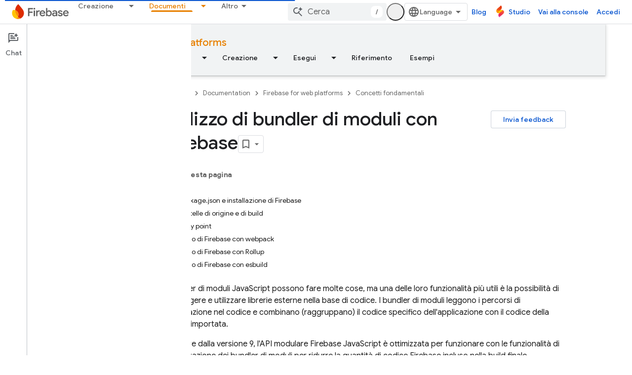

--- FILE ---
content_type: text/html; charset=utf-8
request_url: https://firebase.google.com/docs/web/module-bundling?hl=it
body_size: 39517
content:









<!doctype html>
<html 
      lang="it-x-mtfrom-en"
      dir="ltr">
  <head>
    <meta name="google-signin-client-id" content="721724668570-nbkv1cfusk7kk4eni4pjvepaus73b13t.apps.googleusercontent.com"><meta name="google-signin-scope"
          content="profile email https://www.googleapis.com/auth/developerprofiles https://www.googleapis.com/auth/developerprofiles.award https://www.googleapis.com/auth/devprofiles.full_control.firstparty"><meta property="og:site_name" content="Firebase">
    <meta property="og:type" content="website"><meta name="theme-color" content="#a8c7fa"><meta charset="utf-8">
    <meta content="IE=Edge" http-equiv="X-UA-Compatible">
    <meta name="viewport" content="width=device-width, initial-scale=1">
    

    <link rel="manifest" href="/_pwa/firebase/manifest.json"
          crossorigin="use-credentials">
    <link rel="preconnect" href="//www.gstatic.com" crossorigin>
    <link rel="preconnect" href="//fonts.gstatic.com" crossorigin>
    <link rel="preconnect" href="//fonts.googleapis.com" crossorigin>
    <link rel="preconnect" href="//apis.google.com" crossorigin>
    <link rel="preconnect" href="//www.google-analytics.com" crossorigin><link rel="stylesheet" href="//fonts.googleapis.com/css?family=Google+Sans:400,500|Roboto:400,400italic,500,500italic,700,700italic|Roboto+Mono:400,500,700&display=swap">
      <link rel="stylesheet"
            href="//fonts.googleapis.com/css2?family=Material+Icons&family=Material+Symbols+Outlined&display=block"><link rel="stylesheet" href="https://www.gstatic.com/devrel-devsite/prod/v6dcfc5a6ab74baade852b535c8a876ff20ade102b870fd5f49da5da2dbf570bd/firebase/css/app.css">
      
        <link rel="stylesheet" href="https://www.gstatic.com/devrel-devsite/prod/v6dcfc5a6ab74baade852b535c8a876ff20ade102b870fd5f49da5da2dbf570bd/firebase/css/dark-theme.css" disabled>
      <link rel="shortcut icon" href="https://www.gstatic.com/devrel-devsite/prod/v6dcfc5a6ab74baade852b535c8a876ff20ade102b870fd5f49da5da2dbf570bd/firebase/images/favicon.png">
    <link rel="apple-touch-icon" href="https://www.gstatic.com/devrel-devsite/prod/v6dcfc5a6ab74baade852b535c8a876ff20ade102b870fd5f49da5da2dbf570bd/firebase/images/touchicon-180.png"><link rel="canonical" href="https://firebase.google.com/docs/web/module-bundling?hl=it"><link rel="search" type="application/opensearchdescription+xml"
            title="Firebase" href="https://firebase.google.com/s/opensearch.xml?hl=it">
      <link rel="alternate" hreflang="en"
          href="https://firebase.google.com/docs/web/module-bundling" /><link rel="alternate" hreflang="x-default" href="https://firebase.google.com/docs/web/module-bundling" /><link rel="alternate" hreflang="ar"
          href="https://firebase.google.com/docs/web/module-bundling?hl=ar" /><link rel="alternate" hreflang="bn"
          href="https://firebase.google.com/docs/web/module-bundling?hl=bn" /><link rel="alternate" hreflang="zh-Hans"
          href="https://firebase.google.com/docs/web/module-bundling?hl=zh-cn" /><link rel="alternate" hreflang="zh-Hant"
          href="https://firebase.google.com/docs/web/module-bundling?hl=zh-tw" /><link rel="alternate" hreflang="fa"
          href="https://firebase.google.com/docs/web/module-bundling?hl=fa" /><link rel="alternate" hreflang="fr"
          href="https://firebase.google.com/docs/web/module-bundling?hl=fr" /><link rel="alternate" hreflang="de"
          href="https://firebase.google.com/docs/web/module-bundling?hl=de" /><link rel="alternate" hreflang="he"
          href="https://firebase.google.com/docs/web/module-bundling?hl=he" /><link rel="alternate" hreflang="hi"
          href="https://firebase.google.com/docs/web/module-bundling?hl=hi" /><link rel="alternate" hreflang="id"
          href="https://firebase.google.com/docs/web/module-bundling?hl=id" /><link rel="alternate" hreflang="it"
          href="https://firebase.google.com/docs/web/module-bundling?hl=it" /><link rel="alternate" hreflang="ja"
          href="https://firebase.google.com/docs/web/module-bundling?hl=ja" /><link rel="alternate" hreflang="ko"
          href="https://firebase.google.com/docs/web/module-bundling?hl=ko" /><link rel="alternate" hreflang="pl"
          href="https://firebase.google.com/docs/web/module-bundling?hl=pl" /><link rel="alternate" hreflang="pt-BR"
          href="https://firebase.google.com/docs/web/module-bundling?hl=pt-br" /><link rel="alternate" hreflang="ru"
          href="https://firebase.google.com/docs/web/module-bundling?hl=ru" /><link rel="alternate" hreflang="es-419"
          href="https://firebase.google.com/docs/web/module-bundling?hl=es-419" /><link rel="alternate" hreflang="th"
          href="https://firebase.google.com/docs/web/module-bundling?hl=th" /><link rel="alternate" hreflang="tr"
          href="https://firebase.google.com/docs/web/module-bundling?hl=tr" /><link rel="alternate" hreflang="vi"
          href="https://firebase.google.com/docs/web/module-bundling?hl=vi" /><title>Utilizzo di bundler di moduli con Firebase &nbsp;|&nbsp; Firebase for web platforms</title>

<meta property="og:title" content="Utilizzo di bundler di moduli con Firebase &nbsp;|&nbsp; Firebase for web platforms"><meta name="description" content="Una guida all&#39;utilizzo di bundler di moduli come webpack, Rollup ed esbuild con l&#39;SDK Firebase JavaScript per ottimizzare le dimensioni e il rendimento della tua app.">
  <meta property="og:description" content="Una guida all&#39;utilizzo di bundler di moduli come webpack, Rollup ed esbuild con l&#39;SDK Firebase JavaScript per ottimizzare le dimensioni e il rendimento della tua app."><meta property="og:url" content="https://firebase.google.com/docs/web/module-bundling?hl=it"><meta property="og:locale" content="it"><script type="application/ld+json">
  {
    "@context": "https://schema.org",
    "@type": "BreadcrumbList",
    "itemListElement": [{
      "@type": "ListItem",
      "position": 1,
      "name": "Documentation",
      "item": "https://firebase.google.com/docs"
    },{
      "@type": "ListItem",
      "position": 2,
      "name": "Firebase for web platforms",
      "item": "https://firebase.google.com/docs/web"
    },{
      "@type": "ListItem",
      "position": 3,
      "name": "Utilizzo di bundler di moduli con Firebase",
      "item": "https://firebase.google.com/docs/web/module-bundling"
    }]
  }
  </script><link rel="alternate machine-translated-from" hreflang="en"
        href="https://firebase.google.com/docs/web/module-bundling?hl=en">
  

  

  

  

  


    
      <link rel="stylesheet" href="/extras.css"></head>
  <body class="color-scheme--light"
        template="page"
        theme="firebase-icy-theme"
        type="guide"
        
        appearance
        
        layout="docs"
        
        
        free-trial
        
        
          
            concierge='closed'
          
        
        display-toc
        pending>
  
    <devsite-progress type="indeterminate" id="app-progress"></devsite-progress>
  
  
    <a href="#main-content" class="skip-link button">
      
      Passa ai contenuti principali
    </a>
    <section class="devsite-wrapper">
      <devsite-cookie-notification-bar></devsite-cookie-notification-bar><devsite-header role="banner" keep-tabs-visible>
  
    





















<div class="devsite-header--inner" data-nosnippet>
  <div class="devsite-top-logo-row-wrapper-wrapper">
    <div class="devsite-top-logo-row-wrapper">
      <div class="devsite-top-logo-row">
        <button type="button" id="devsite-hamburger-menu"
          class="devsite-header-icon-button button-flat material-icons gc-analytics-event"
          data-category="Site-Wide Custom Events"
          data-label="Navigation menu button"
          visually-hidden
          aria-label="Apri menu">
        </button>
        
<div class="devsite-product-name-wrapper">

  <a href="/" class="devsite-site-logo-link gc-analytics-event"
   data-category="Site-Wide Custom Events" data-label="Site logo" track-type="globalNav"
   track-name="firebase" track-metadata-position="nav"
   track-metadata-eventDetail="nav">
  
  <picture>
    
    <source srcset="https://www.gstatic.com/devrel-devsite/prod/v6dcfc5a6ab74baade852b535c8a876ff20ade102b870fd5f49da5da2dbf570bd/firebase/images/lockup.svg"
            media="(prefers-color-scheme: dark)"
            class="devsite-dark-theme">
    
    <img src="https://www.gstatic.com/devrel-devsite/prod/v6dcfc5a6ab74baade852b535c8a876ff20ade102b870fd5f49da5da2dbf570bd/firebase/images/lockup.svg" class="devsite-site-logo" alt="Firebase">
  </picture>
  
</a>



  
  
  <span class="devsite-product-name">
    <ul class="devsite-breadcrumb-list"
  >
  
  <li class="devsite-breadcrumb-item
             ">
    
    
    
      
      
    
  </li>
  
</ul>
  </span>

</div>
        <div class="devsite-top-logo-row-middle">
          <div class="devsite-header-upper-tabs">
            
              
              
  <devsite-tabs class="upper-tabs">

    <nav class="devsite-tabs-wrapper" aria-label="Schede superiori">
      
        
          <tab class="devsite-dropdown
    
    
    
    ">
  
    <a href="https://firebase.google.com/products-build?hl=it"
    class="devsite-tabs-content gc-analytics-event "
      track-metadata-eventdetail="https://firebase.google.com/products-build?hl=it"
    
       track-type="nav"
       track-metadata-position="nav - creazione"
       track-metadata-module="primary nav"
       
       
         
           data-category="Site-Wide Custom Events"
         
           data-label="Tab: Creazione"
         
           track-name="creazione"
         
       >
    Creazione
  
    </a>
    
      <button
         aria-haspopup="menu"
         aria-expanded="false"
         aria-label="Menu a discesa per Creazione"
         track-type="nav"
         track-metadata-eventdetail="https://firebase.google.com/products-build?hl=it"
         track-metadata-position="nav - creazione"
         track-metadata-module="primary nav"
         
          
            data-category="Site-Wide Custom Events"
          
            data-label="Tab: Creazione"
          
            track-name="creazione"
          
        
         class="devsite-tabs-dropdown-toggle devsite-icon devsite-icon-arrow-drop-down"></button>
    
  
  <div class="devsite-tabs-dropdown" role="menu" aria-label="submenu" hidden>
    
    <div class="devsite-tabs-dropdown-content">
      
        <div class="devsite-tabs-dropdown-column
                    firebase-dropdown firebase-dropdown--primary firebase-build">
          
            <ul class="devsite-tabs-dropdown-section
                       ">
              
                <li class="devsite-nav-title" role="heading" tooltip>Creazione</li>
              
              
                <li class="devsite-nav-description">Immetti i tuoi prodotti sul mercato in modo rapido e sicuro con prodotti che possono essere scalati a livello globale
</li>
              
              
                <li class="devsite-nav-item">
                  <a href="https://firebase.google.com/products-build?hl=it"
                    
                     track-type="nav"
                     track-metadata-eventdetail="https://firebase.google.com/products-build?hl=it"
                     track-metadata-position="nav - creazione"
                     track-metadata-module="tertiary nav"
                     
                       track-metadata-module_headline="creazione"
                     
                     tooltip
                  >
                    
                    <div class="devsite-nav-item-title">
                      Vai a Crea
                    </div>
                    
                  </a>
                </li>
              
            </ul>
          
        </div>
      
        <div class="devsite-tabs-dropdown-column
                    firebase-dropdown firebase-dropdown--secondary firebase-build">
          
            <ul class="devsite-tabs-dropdown-section
                       ">
              
                <li class="devsite-nav-title" role="heading" tooltip>Creare prodotti</li>
              
              
              
                <li class="devsite-nav-item">
                  <a href="https://firebase.google.com/products/app-check?hl=it"
                    
                     track-type="nav"
                     track-metadata-eventdetail="https://firebase.google.com/products/app-check?hl=it"
                     track-metadata-position="nav - creazione"
                     track-metadata-module="tertiary nav"
                     
                       track-metadata-module_headline="creare prodotti"
                     
                     tooltip
                  >
                    
                    <div class="devsite-nav-item-title">
                      App Check
                    </div>
                    
                  </a>
                </li>
              
                <li class="devsite-nav-item">
                  <a href="https://firebase.google.com/products/app-hosting?hl=it"
                    
                     track-type="nav"
                     track-metadata-eventdetail="https://firebase.google.com/products/app-hosting?hl=it"
                     track-metadata-position="nav - creazione"
                     track-metadata-module="tertiary nav"
                     
                       track-metadata-module_headline="creare prodotti"
                     
                     tooltip
                  >
                    
                    <div class="devsite-nav-item-title">
                      App Hosting
                    </div>
                    
                  </a>
                </li>
              
                <li class="devsite-nav-item">
                  <a href="https://firebase.google.com/products/auth?hl=it"
                    
                     track-type="nav"
                     track-metadata-eventdetail="https://firebase.google.com/products/auth?hl=it"
                     track-metadata-position="nav - creazione"
                     track-metadata-module="tertiary nav"
                     
                       track-metadata-module_headline="creare prodotti"
                     
                     tooltip
                  >
                    
                    <div class="devsite-nav-item-title">
                      Authentication
                    </div>
                    
                  </a>
                </li>
              
                <li class="devsite-nav-item">
                  <a href="https://firebase.google.com/products/functions?hl=it"
                    
                     track-type="nav"
                     track-metadata-eventdetail="https://firebase.google.com/products/functions?hl=it"
                     track-metadata-position="nav - creazione"
                     track-metadata-module="tertiary nav"
                     
                       track-metadata-module_headline="creare prodotti"
                     
                     tooltip
                  >
                    
                    <div class="devsite-nav-item-title">
                      Cloud Functions
                    </div>
                    
                  </a>
                </li>
              
                <li class="devsite-nav-item">
                  <a href="https://firebase.google.com/products/storage?hl=it"
                    
                     track-type="nav"
                     track-metadata-eventdetail="https://firebase.google.com/products/storage?hl=it"
                     track-metadata-position="nav - creazione"
                     track-metadata-module="tertiary nav"
                     
                       track-metadata-module_headline="creare prodotti"
                     
                     tooltip
                  >
                    
                    <div class="devsite-nav-item-title">
                      Cloud Storage
                    </div>
                    
                  </a>
                </li>
              
                <li class="devsite-nav-item">
                  <a href="https://firebase.google.com/products/data-connect?hl=it"
                    
                     track-type="nav"
                     track-metadata-eventdetail="https://firebase.google.com/products/data-connect?hl=it"
                     track-metadata-position="nav - creazione"
                     track-metadata-module="tertiary nav"
                     
                       track-metadata-module_headline="creare prodotti"
                     
                     tooltip
                  >
                    
                    <div class="devsite-nav-item-title">
                      Data Connect
                    </div>
                    
                  </a>
                </li>
              
                <li class="devsite-nav-item">
                  <a href="https://firebase.google.com/products/extensions?hl=it"
                    
                     track-type="nav"
                     track-metadata-eventdetail="https://firebase.google.com/products/extensions?hl=it"
                     track-metadata-position="nav - creazione"
                     track-metadata-module="tertiary nav"
                     
                       track-metadata-module_headline="creare prodotti"
                     
                     tooltip
                  >
                    
                    <div class="devsite-nav-item-title">
                      Extensions
                    </div>
                    
                  </a>
                </li>
              
                <li class="devsite-nav-item">
                  <a href="https://firebase.google.com/products/ml?hl=it"
                    
                     track-type="nav"
                     track-metadata-eventdetail="https://firebase.google.com/products/ml?hl=it"
                     track-metadata-position="nav - creazione"
                     track-metadata-module="tertiary nav"
                     
                       track-metadata-module_headline="creare prodotti"
                     
                     tooltip
                  >
                    
                    <div class="devsite-nav-item-title">
                      Firebase ML
                    </div>
                    
                  </a>
                </li>
              
            </ul>
          
            <ul class="devsite-tabs-dropdown-section
                       ">
              
              
              
                <li class="devsite-nav-item">
                  <a href="https://firebase.google.com/products/firestore?hl=it"
                    
                     track-type="nav"
                     track-metadata-eventdetail="https://firebase.google.com/products/firestore?hl=it"
                     track-metadata-position="nav - creazione"
                     track-metadata-module="tertiary nav"
                     
                       track-metadata-module_headline="creare prodotti"
                     
                     tooltip
                  >
                    
                    <div class="devsite-nav-item-title">
                      Firestore
                    </div>
                    
                  </a>
                </li>
              
                <li class="devsite-nav-item">
                  <a href="https://genkit.dev"
                    
                     track-type="nav"
                     track-metadata-eventdetail="https://genkit.dev"
                     track-metadata-position="nav - creazione"
                     track-metadata-module="tertiary nav"
                     
                       track-metadata-module_headline="creare prodotti"
                     
                     tooltip
                  >
                    
                    <div class="devsite-nav-item-title">
                      Genkit
                    </div>
                    
                  </a>
                </li>
              
                <li class="devsite-nav-item">
                  <a href="https://firebase.google.com/products/hosting?hl=it"
                    
                     track-type="nav"
                     track-metadata-eventdetail="https://firebase.google.com/products/hosting?hl=it"
                     track-metadata-position="nav - creazione"
                     track-metadata-module="tertiary nav"
                     
                       track-metadata-module_headline="creare prodotti"
                     
                     tooltip
                  >
                    
                    <div class="devsite-nav-item-title">
                      Hosting
                    </div>
                    
                  </a>
                </li>
              
                <li class="devsite-nav-item">
                  <a href="https://firebase.google.com/products/phone-number-verification?hl=it"
                    
                     track-type="nav"
                     track-metadata-eventdetail="https://firebase.google.com/products/phone-number-verification?hl=it"
                     track-metadata-position="nav - creazione"
                     track-metadata-module="tertiary nav"
                     
                       track-metadata-module_headline="creare prodotti"
                     
                     tooltip
                  >
                    
                    <div class="devsite-nav-item-title">
                      Verifica del numero di telefono
                    </div>
                    
                  </a>
                </li>
              
                <li class="devsite-nav-item">
                  <a href="https://firebase.google.com/products/realtime-database?hl=it"
                    
                     track-type="nav"
                     track-metadata-eventdetail="https://firebase.google.com/products/realtime-database?hl=it"
                     track-metadata-position="nav - creazione"
                     track-metadata-module="tertiary nav"
                     
                       track-metadata-module_headline="creare prodotti"
                     
                     tooltip
                  >
                    
                    <div class="devsite-nav-item-title">
                      Realtime Database
                    </div>
                    
                  </a>
                </li>
              
                <li class="devsite-nav-item">
                  <a href="https://firebase.google.com/products/firebase-ai-logic?hl=it"
                    
                     track-type="nav"
                     track-metadata-eventdetail="https://firebase.google.com/products/firebase-ai-logic?hl=it"
                     track-metadata-position="nav - creazione"
                     track-metadata-module="tertiary nav"
                     
                       track-metadata-module_headline="creare prodotti"
                     
                     tooltip
                  >
                    
                    <div class="devsite-nav-item-title">
                      SDK client della logica AI di Firebase
                    </div>
                    
                  </a>
                </li>
              
                <li class="devsite-nav-item">
                  <a href="https://firebase.google.com/products/generative-ai?hl=it"
                    
                     track-type="nav"
                     track-metadata-eventdetail="https://firebase.google.com/products/generative-ai?hl=it"
                     track-metadata-position="nav - creazione"
                     track-metadata-module="tertiary nav"
                     
                       track-metadata-module_headline="creare prodotti"
                     
                     tooltip
                  >
                    
                    <div class="devsite-nav-item-title">
                      AI generativa
                    </div>
                    
                  </a>
                </li>
              
            </ul>
          
        </div>
      
    </div>
  </div>
</tab>
        
      
        
          <tab class="devsite-dropdown
    
    
    
    ">
  
    <a href="https://firebase.google.com/products-run?hl=it"
    class="devsite-tabs-content gc-analytics-event "
      track-metadata-eventdetail="https://firebase.google.com/products-run?hl=it"
    
       track-type="nav"
       track-metadata-position="nav - esegui"
       track-metadata-module="primary nav"
       
       
         
           data-category="Site-Wide Custom Events"
         
           data-label="Tab: Esegui"
         
           track-name="esegui"
         
       >
    Esegui
  
    </a>
    
      <button
         aria-haspopup="menu"
         aria-expanded="false"
         aria-label="Menu a discesa per Esegui"
         track-type="nav"
         track-metadata-eventdetail="https://firebase.google.com/products-run?hl=it"
         track-metadata-position="nav - esegui"
         track-metadata-module="primary nav"
         
          
            data-category="Site-Wide Custom Events"
          
            data-label="Tab: Esegui"
          
            track-name="esegui"
          
        
         class="devsite-tabs-dropdown-toggle devsite-icon devsite-icon-arrow-drop-down"></button>
    
  
  <div class="devsite-tabs-dropdown" role="menu" aria-label="submenu" hidden>
    
    <div class="devsite-tabs-dropdown-content">
      
        <div class="devsite-tabs-dropdown-column
                    firebase-dropdown firebase-dropdown--primary firebase-run">
          
            <ul class="devsite-tabs-dropdown-section
                       ">
              
                <li class="devsite-nav-title" role="heading" tooltip>Esegui</li>
              
              
                <li class="devsite-nav-description">Esegui la tua app in tutta sicurezza e offri la migliore esperienza agli utenti
</li>
              
              
                <li class="devsite-nav-item">
                  <a href="https://firebase.google.com/products-run?hl=it"
                    
                     track-type="nav"
                     track-metadata-eventdetail="https://firebase.google.com/products-run?hl=it"
                     track-metadata-position="nav - esegui"
                     track-metadata-module="tertiary nav"
                     
                       track-metadata-module_headline="esegui"
                     
                     tooltip
                  >
                    
                    <div class="devsite-nav-item-title">
                      Vai a Esegui
                    </div>
                    
                  </a>
                </li>
              
            </ul>
          
        </div>
      
        <div class="devsite-tabs-dropdown-column
                    firebase-dropdown firebase-dropdown--secondary">
          
            <ul class="devsite-tabs-dropdown-section
                       ">
              
                <li class="devsite-nav-title" role="heading" tooltip>Prodotti in esecuzione</li>
              
              
              
                <li class="devsite-nav-item">
                  <a href="https://firebase.google.com/products/ab-testing?hl=it"
                    
                     track-type="nav"
                     track-metadata-eventdetail="https://firebase.google.com/products/ab-testing?hl=it"
                     track-metadata-position="nav - esegui"
                     track-metadata-module="tertiary nav"
                     
                       track-metadata-module_headline="prodotti in esecuzione"
                     
                     tooltip
                  >
                    
                    <div class="devsite-nav-item-title">
                      A/B Testing
                    </div>
                    
                  </a>
                </li>
              
                <li class="devsite-nav-item">
                  <a href="https://firebase.google.com/products/app-distribution?hl=it"
                    
                     track-type="nav"
                     track-metadata-eventdetail="https://firebase.google.com/products/app-distribution?hl=it"
                     track-metadata-position="nav - esegui"
                     track-metadata-module="tertiary nav"
                     
                       track-metadata-module_headline="prodotti in esecuzione"
                     
                     tooltip
                  >
                    
                    <div class="devsite-nav-item-title">
                      App Distribution
                    </div>
                    
                  </a>
                </li>
              
                <li class="devsite-nav-item">
                  <a href="https://firebase.google.com/products/cloud-messaging?hl=it"
                    
                     track-type="nav"
                     track-metadata-eventdetail="https://firebase.google.com/products/cloud-messaging?hl=it"
                     track-metadata-position="nav - esegui"
                     track-metadata-module="tertiary nav"
                     
                       track-metadata-module_headline="prodotti in esecuzione"
                     
                     tooltip
                  >
                    
                    <div class="devsite-nav-item-title">
                      Cloud Messaging
                    </div>
                    
                  </a>
                </li>
              
                <li class="devsite-nav-item">
                  <a href="https://firebase.google.com/products/crashlytics?hl=it"
                    
                     track-type="nav"
                     track-metadata-eventdetail="https://firebase.google.com/products/crashlytics?hl=it"
                     track-metadata-position="nav - esegui"
                     track-metadata-module="tertiary nav"
                     
                       track-metadata-module_headline="prodotti in esecuzione"
                     
                     tooltip
                  >
                    
                    <div class="devsite-nav-item-title">
                      Crashlytics
                    </div>
                    
                  </a>
                </li>
              
                <li class="devsite-nav-item">
                  <a href="https://firebase.google.com/products/analytics?hl=it"
                    
                     track-type="nav"
                     track-metadata-eventdetail="https://firebase.google.com/products/analytics?hl=it"
                     track-metadata-position="nav - esegui"
                     track-metadata-module="tertiary nav"
                     
                       track-metadata-module_headline="prodotti in esecuzione"
                     
                     tooltip
                  >
                    
                    <div class="devsite-nav-item-title">
                      Google Analytics
                    </div>
                    
                  </a>
                </li>
              
            </ul>
          
            <ul class="devsite-tabs-dropdown-section
                       ">
              
              
              
                <li class="devsite-nav-item">
                  <a href="https://firebase.google.com/products/in-app-messaging?hl=it"
                    
                     track-type="nav"
                     track-metadata-eventdetail="https://firebase.google.com/products/in-app-messaging?hl=it"
                     track-metadata-position="nav - esegui"
                     track-metadata-module="tertiary nav"
                     
                       track-metadata-module_headline="prodotti in esecuzione"
                     
                     tooltip
                  >
                    
                    <div class="devsite-nav-item-title">
                      In-App Messaging
                    </div>
                    
                  </a>
                </li>
              
                <li class="devsite-nav-item">
                  <a href="https://firebase.google.com/products/performance?hl=it"
                    
                     track-type="nav"
                     track-metadata-eventdetail="https://firebase.google.com/products/performance?hl=it"
                     track-metadata-position="nav - esegui"
                     track-metadata-module="tertiary nav"
                     
                       track-metadata-module_headline="prodotti in esecuzione"
                     
                     tooltip
                  >
                    
                    <div class="devsite-nav-item-title">
                      Performance Monitoring
                    </div>
                    
                  </a>
                </li>
              
                <li class="devsite-nav-item">
                  <a href="https://firebase.google.com/products/remote-config?hl=it"
                    
                     track-type="nav"
                     track-metadata-eventdetail="https://firebase.google.com/products/remote-config?hl=it"
                     track-metadata-position="nav - esegui"
                     track-metadata-module="tertiary nav"
                     
                       track-metadata-module_headline="prodotti in esecuzione"
                     
                     tooltip
                  >
                    
                    <div class="devsite-nav-item-title">
                      Remote Config
                    </div>
                    
                  </a>
                </li>
              
                <li class="devsite-nav-item">
                  <a href="https://firebase.google.com/products/test-lab?hl=it"
                    
                     track-type="nav"
                     track-metadata-eventdetail="https://firebase.google.com/products/test-lab?hl=it"
                     track-metadata-position="nav - esegui"
                     track-metadata-module="tertiary nav"
                     
                       track-metadata-module_headline="prodotti in esecuzione"
                     
                     tooltip
                  >
                    
                    <div class="devsite-nav-item-title">
                      Test Lab
                    </div>
                    
                  </a>
                </li>
              
            </ul>
          
        </div>
      
    </div>
  </div>
</tab>
        
      
        
          <tab  >
            
    <a href="https://firebase.google.com/solutions?hl=it"
    class="devsite-tabs-content gc-analytics-event "
      track-metadata-eventdetail="https://firebase.google.com/solutions?hl=it"
    
       track-type="nav"
       track-metadata-position="nav - soluzioni"
       track-metadata-module="primary nav"
       
       
         
           data-category="Site-Wide Custom Events"
         
           data-label="Tab: Soluzioni"
         
           track-name="soluzioni"
         
       >
    Soluzioni
  
    </a>
    
  
          </tab>
        
      
        
          <tab  >
            
    <a href="https://firebase.google.com/pricing?hl=it"
    class="devsite-tabs-content gc-analytics-event "
      track-metadata-eventdetail="https://firebase.google.com/pricing?hl=it"
    
       track-type="nav"
       track-metadata-position="nav - prezzi"
       track-metadata-module="primary nav"
       
       
         
           data-category="Site-Wide Custom Events"
         
           data-label="Tab: Prezzi"
         
           track-name="prezzi"
         
       >
    Prezzi
  
    </a>
    
  
          </tab>
        
      
        
          <tab class="devsite-dropdown
    
    devsite-active
    
    ">
  
    <a href="https://firebase.google.com/docs?hl=it"
    class="devsite-tabs-content gc-analytics-event "
      track-metadata-eventdetail="https://firebase.google.com/docs?hl=it"
    
       track-type="nav"
       track-metadata-position="nav - documenti"
       track-metadata-module="primary nav"
       aria-label="Documenti, selected" 
       
         
           data-category="Site-Wide Custom Events"
         
           data-label="Tab: Documenti"
         
           track-name="documenti"
         
       >
    Documenti
  
    </a>
    
      <button
         aria-haspopup="menu"
         aria-expanded="false"
         aria-label="Menu a discesa per Documenti"
         track-type="nav"
         track-metadata-eventdetail="https://firebase.google.com/docs?hl=it"
         track-metadata-position="nav - documenti"
         track-metadata-module="primary nav"
         
          
            data-category="Site-Wide Custom Events"
          
            data-label="Tab: Documenti"
          
            track-name="documenti"
          
        
         class="devsite-tabs-dropdown-toggle devsite-icon devsite-icon-arrow-drop-down"></button>
    
  
  <div class="devsite-tabs-dropdown" role="menu" aria-label="submenu" hidden>
    
    <div class="devsite-tabs-dropdown-content">
      
        <div class="devsite-tabs-dropdown-column
                    ">
          
            <ul class="devsite-tabs-dropdown-section
                       ">
              
              
              
                <li class="devsite-nav-item">
                  <a href="https://firebase.google.com/docs?hl=it"
                    
                     track-type="nav"
                     track-metadata-eventdetail="https://firebase.google.com/docs?hl=it"
                     track-metadata-position="nav - documenti"
                     track-metadata-module="tertiary nav"
                     
                     tooltip
                  >
                    
                    <div class="devsite-nav-item-title">
                      Panoramica
                    </div>
                    
                  </a>
                </li>
              
                <li class="devsite-nav-item">
                  <a href="https://firebase.google.com/docs/guides?hl=it"
                    
                     track-type="nav"
                     track-metadata-eventdetail="https://firebase.google.com/docs/guides?hl=it"
                     track-metadata-position="nav - documenti"
                     track-metadata-module="tertiary nav"
                     
                     tooltip
                  >
                    
                    <div class="devsite-nav-item-title">
                      Concetti fondamentali
                    </div>
                    
                  </a>
                </li>
              
                <li class="devsite-nav-item">
                  <a href="https://firebase.google.com/docs/ai?hl=it"
                    
                     track-type="nav"
                     track-metadata-eventdetail="https://firebase.google.com/docs/ai?hl=it"
                     track-metadata-position="nav - documenti"
                     track-metadata-module="tertiary nav"
                     
                     tooltip
                  >
                    
                    <div class="devsite-nav-item-title">
                      AI
                    </div>
                    
                  </a>
                </li>
              
                <li class="devsite-nav-item">
                  <a href="https://firebase.google.com/docs/build?hl=it"
                    
                     track-type="nav"
                     track-metadata-eventdetail="https://firebase.google.com/docs/build?hl=it"
                     track-metadata-position="nav - documenti"
                     track-metadata-module="tertiary nav"
                     
                     tooltip
                  >
                    
                    <div class="devsite-nav-item-title">
                      Creazione
                    </div>
                    
                  </a>
                </li>
              
                <li class="devsite-nav-item">
                  <a href="https://firebase.google.com/docs/run?hl=it"
                    
                     track-type="nav"
                     track-metadata-eventdetail="https://firebase.google.com/docs/run?hl=it"
                     track-metadata-position="nav - documenti"
                     track-metadata-module="tertiary nav"
                     
                     tooltip
                  >
                    
                    <div class="devsite-nav-item-title">
                      Esegui
                    </div>
                    
                  </a>
                </li>
              
                <li class="devsite-nav-item">
                  <a href="https://firebase.google.com/docs/reference?hl=it"
                    
                     track-type="nav"
                     track-metadata-eventdetail="https://firebase.google.com/docs/reference?hl=it"
                     track-metadata-position="nav - documenti"
                     track-metadata-module="tertiary nav"
                     
                     tooltip
                  >
                    
                    <div class="devsite-nav-item-title">
                      Riferimento
                    </div>
                    
                  </a>
                </li>
              
                <li class="devsite-nav-item">
                  <a href="https://firebase.google.com/docs/samples?hl=it"
                    
                     track-type="nav"
                     track-metadata-eventdetail="https://firebase.google.com/docs/samples?hl=it"
                     track-metadata-position="nav - documenti"
                     track-metadata-module="tertiary nav"
                     
                     tooltip
                  >
                    
                    <div class="devsite-nav-item-title">
                      Esempi
                    </div>
                    
                  </a>
                </li>
              
            </ul>
          
        </div>
      
    </div>
  </div>
</tab>
        
      
        
          <tab class="devsite-dropdown
    
    
    
    ">
  
    <a href="https://firebase.google.com/community?hl=it"
    class="devsite-tabs-content gc-analytics-event "
      track-metadata-eventdetail="https://firebase.google.com/community?hl=it"
    
       track-type="nav"
       track-metadata-position="nav - community"
       track-metadata-module="primary nav"
       
       
         
           data-category="Site-Wide Custom Events"
         
           data-label="Tab: Community"
         
           track-name="community"
         
       >
    Community
  
    </a>
    
      <button
         aria-haspopup="menu"
         aria-expanded="false"
         aria-label="Menu a discesa per Community"
         track-type="nav"
         track-metadata-eventdetail="https://firebase.google.com/community?hl=it"
         track-metadata-position="nav - community"
         track-metadata-module="primary nav"
         
          
            data-category="Site-Wide Custom Events"
          
            data-label="Tab: Community"
          
            track-name="community"
          
        
         class="devsite-tabs-dropdown-toggle devsite-icon devsite-icon-arrow-drop-down"></button>
    
  
  <div class="devsite-tabs-dropdown" role="menu" aria-label="submenu" hidden>
    
    <div class="devsite-tabs-dropdown-content">
      
        <div class="devsite-tabs-dropdown-column
                    ">
          
            <ul class="devsite-tabs-dropdown-section
                       ">
              
              
              
                <li class="devsite-nav-item">
                  <a href="https://firebase.google.com/community/learn?hl=it"
                    
                     track-type="nav"
                     track-metadata-eventdetail="https://firebase.google.com/community/learn?hl=it"
                     track-metadata-position="nav - community"
                     track-metadata-module="tertiary nav"
                     
                     tooltip
                  >
                    
                    <div class="devsite-nav-item-title">
                      Apprendimento
                    </div>
                    
                  </a>
                </li>
              
                <li class="devsite-nav-item">
                  <a href="https://firebase.google.com/community/events?hl=it"
                    
                     track-type="nav"
                     track-metadata-eventdetail="https://firebase.google.com/community/events?hl=it"
                     track-metadata-position="nav - community"
                     track-metadata-module="tertiary nav"
                     
                     tooltip
                  >
                    
                    <div class="devsite-nav-item-title">
                      Eventi
                    </div>
                    
                  </a>
                </li>
              
                <li class="devsite-nav-item">
                  <a href="https://firebase.google.com/community/stories?hl=it"
                    
                     track-type="nav"
                     track-metadata-eventdetail="https://firebase.google.com/community/stories?hl=it"
                     track-metadata-position="nav - community"
                     track-metadata-module="tertiary nav"
                     
                     tooltip
                  >
                    
                    <div class="devsite-nav-item-title">
                      Storie
                    </div>
                    
                  </a>
                </li>
              
            </ul>
          
        </div>
      
    </div>
  </div>
</tab>
        
      
        
          <tab  >
            
    <a href="https://firebase.google.com/support?hl=it"
    class="devsite-tabs-content gc-analytics-event "
      track-metadata-eventdetail="https://firebase.google.com/support?hl=it"
    
       track-type="nav"
       track-metadata-position="nav - assistenza"
       track-metadata-module="primary nav"
       
       
         
           data-category="Site-Wide Custom Events"
         
           data-label="Tab: Assistenza"
         
           track-name="assistenza"
         
       >
    Assistenza
  
    </a>
    
  
          </tab>
        
      
    </nav>

  </devsite-tabs>

            
           </div>
          
<devsite-search
    enable-signin
    enable-search
    enable-suggestions
      enable-query-completion
    
    enable-search-summaries
    project-name="Firebase for web platforms"
    tenant-name="Firebase"
    
    
    
    
    
    >
  <form class="devsite-search-form" action="https://firebase.google.com/s/results?hl=it" method="GET">
    <div class="devsite-search-container">
      <button type="button"
              search-open
              class="devsite-search-button devsite-header-icon-button button-flat material-icons"
              
              aria-label="Apri ricerca"></button>
      <div class="devsite-searchbox">
        <input
          aria-activedescendant=""
          aria-autocomplete="list"
          
          aria-label="Cerca"
          aria-expanded="false"
          aria-haspopup="listbox"
          autocomplete="off"
          class="devsite-search-field devsite-search-query"
          name="q"
          
          placeholder="Cerca"
          role="combobox"
          type="text"
          value=""
          >
          <div class="devsite-search-image material-icons" aria-hidden="true">
            
              <svg class="devsite-search-ai-image" width="24" height="24" viewBox="0 0 24 24" fill="none" xmlns="http://www.w3.org/2000/svg">
                  <g clip-path="url(#clip0_6641_386)">
                    <path d="M19.6 21L13.3 14.7C12.8 15.1 12.225 15.4167 11.575 15.65C10.925 15.8833 10.2333 16 9.5 16C7.68333 16 6.14167 15.375 4.875 14.125C3.625 12.8583 3 11.3167 3 9.5C3 7.68333 3.625 6.15 4.875 4.9C6.14167 3.63333 7.68333 3 9.5 3C10.0167 3 10.5167 3.05833 11 3.175C11.4833 3.275 11.9417 3.43333 12.375 3.65L10.825 5.2C10.6083 5.13333 10.3917 5.08333 10.175 5.05C9.95833 5.01667 9.73333 5 9.5 5C8.25 5 7.18333 5.44167 6.3 6.325C5.43333 7.19167 5 8.25 5 9.5C5 10.75 5.43333 11.8167 6.3 12.7C7.18333 13.5667 8.25 14 9.5 14C10.6667 14 11.6667 13.625 12.5 12.875C13.35 12.1083 13.8417 11.15 13.975 10H15.975C15.925 10.6333 15.7833 11.2333 15.55 11.8C15.3333 12.3667 15.05 12.8667 14.7 13.3L21 19.6L19.6 21ZM17.5 12C17.5 10.4667 16.9667 9.16667 15.9 8.1C14.8333 7.03333 13.5333 6.5 12 6.5C13.5333 6.5 14.8333 5.96667 15.9 4.9C16.9667 3.83333 17.5 2.53333 17.5 0.999999C17.5 2.53333 18.0333 3.83333 19.1 4.9C20.1667 5.96667 21.4667 6.5 23 6.5C21.4667 6.5 20.1667 7.03333 19.1 8.1C18.0333 9.16667 17.5 10.4667 17.5 12Z" fill="#5F6368"/>
                  </g>
                <defs>
                <clipPath id="clip0_6641_386">
                <rect width="24" height="24" fill="white"/>
                </clipPath>
                </defs>
              </svg>
            
          </div>
          <div class="devsite-search-shortcut-icon-container" aria-hidden="true">
            <kbd class="devsite-search-shortcut-icon">/</kbd>
          </div>
      </div>
    </div>
  </form>
  <button type="button"
          search-close
          class="devsite-search-button devsite-header-icon-button button-flat material-icons"
          
          aria-label="Chiudi ricerca"></button>
</devsite-search>

        </div>

        

          

          

          <devsite-appearance-selector></devsite-appearance-selector>

          
<devsite-language-selector>
  <ul role="presentation">
    
    
    <li role="presentation">
      <a role="menuitem" lang="en"
        >English</a>
    </li>
    
    <li role="presentation">
      <a role="menuitem" lang="de"
        >Deutsch</a>
    </li>
    
    <li role="presentation">
      <a role="menuitem" lang="es_419"
        >Español – América Latina</a>
    </li>
    
    <li role="presentation">
      <a role="menuitem" lang="fr"
        >Français</a>
    </li>
    
    <li role="presentation">
      <a role="menuitem" lang="id"
        >Indonesia</a>
    </li>
    
    <li role="presentation">
      <a role="menuitem" lang="it"
        >Italiano</a>
    </li>
    
    <li role="presentation">
      <a role="menuitem" lang="pl"
        >Polski</a>
    </li>
    
    <li role="presentation">
      <a role="menuitem" lang="pt_br"
        >Português – Brasil</a>
    </li>
    
    <li role="presentation">
      <a role="menuitem" lang="vi"
        >Tiếng Việt</a>
    </li>
    
    <li role="presentation">
      <a role="menuitem" lang="tr"
        >Türkçe</a>
    </li>
    
    <li role="presentation">
      <a role="menuitem" lang="ru"
        >Русский</a>
    </li>
    
    <li role="presentation">
      <a role="menuitem" lang="he"
        >עברית</a>
    </li>
    
    <li role="presentation">
      <a role="menuitem" lang="ar"
        >العربيّة</a>
    </li>
    
    <li role="presentation">
      <a role="menuitem" lang="fa"
        >فارسی</a>
    </li>
    
    <li role="presentation">
      <a role="menuitem" lang="hi"
        >हिंदी</a>
    </li>
    
    <li role="presentation">
      <a role="menuitem" lang="bn"
        >বাংলা</a>
    </li>
    
    <li role="presentation">
      <a role="menuitem" lang="th"
        >ภาษาไทย</a>
    </li>
    
    <li role="presentation">
      <a role="menuitem" lang="zh_cn"
        >中文 – 简体</a>
    </li>
    
    <li role="presentation">
      <a role="menuitem" lang="zh_tw"
        >中文 – 繁體</a>
    </li>
    
    <li role="presentation">
      <a role="menuitem" lang="ja"
        >日本語</a>
    </li>
    
    <li role="presentation">
      <a role="menuitem" lang="ko"
        >한국어</a>
    </li>
    
  </ul>
</devsite-language-selector>


          
            <a class="devsite-header-link devsite-top-button button gc-analytics-event "
    href="//firebase.blog"
    data-category="Site-Wide Custom Events"
    data-label="Site header link: Blog"
    >
  Blog
</a>
          
            <a class="devsite-header-link devsite-top-button button gc-analytics-event studio-button-with-icon"
    href="//studio.firebase.google.com?hl=it"
    data-category="Site-Wide Custom Events"
    data-label="Site header link: Studio"
    >
  Studio
</a>
          
            <a class="devsite-header-link devsite-top-button button gc-analytics-event "
    href="//console.firebase.google.com?hl=it"
    data-category="Site-Wide Custom Events"
    data-label="Site header link: Vai alla console"
    >
  Vai alla console
</a>
          

        

        
          <devsite-user 
                        
                        
                          enable-profiles
                        
                        
                          fp-auth
                        
                        id="devsite-user">
            
              
              <span class="button devsite-top-button" aria-hidden="true" visually-hidden>Accedi</span>
            
          </devsite-user>
        
        
        
      </div>
    </div>
  </div>



  <div class="devsite-collapsible-section
    ">
    <div class="devsite-header-background">
      
        
          <div class="devsite-product-id-row"
           >
            <div class="devsite-product-description-row">
              
                
                <div class="devsite-product-id">
                  
                  
                  
                    <ul class="devsite-breadcrumb-list"
  
    aria-label="Breadcrumb intestazione inferiore">
  
  <li class="devsite-breadcrumb-item
             ">
    
    
    
      
        
  <a href="https://firebase.google.com/docs?hl=it"
      
        class="devsite-breadcrumb-link gc-analytics-event"
      
        data-category="Site-Wide Custom Events"
      
        data-label="Lower Header"
      
        data-value="1"
      
        track-type="globalNav"
      
        track-name="breadcrumb"
      
        track-metadata-position="1"
      
        track-metadata-eventdetail="Firebase Documentation"
      
    >
    
          Documentation
        
  </a>
  
      
    
  </li>
  
  <li class="devsite-breadcrumb-item
             ">
    
      
      <div class="devsite-breadcrumb-guillemet material-icons" aria-hidden="true"></div>
    
    
    
      
        
  <a href="https://firebase.google.com/docs/web?hl=it"
      
        class="devsite-breadcrumb-link gc-analytics-event"
      
        data-category="Site-Wide Custom Events"
      
        data-label="Lower Header"
      
        data-value="2"
      
        track-type="globalNav"
      
        track-name="breadcrumb"
      
        track-metadata-position="2"
      
        track-metadata-eventdetail="Firebase for web platforms"
      
    >
    
          Firebase for web platforms
        
  </a>
  
      
    
  </li>
  
</ul>
                </div>
                
              
              
            </div>
            
          </div>
          
        
      
      
        <div class="devsite-doc-set-nav-row">
          
          
            
            
  <devsite-tabs class="lower-tabs">

    <nav class="devsite-tabs-wrapper" aria-label="Schede inferiori">
      
        
          <tab  >
            
    <a href="https://firebase.google.com/docs?hl=it"
    class="devsite-tabs-content gc-analytics-event "
      track-metadata-eventdetail="https://firebase.google.com/docs?hl=it"
    
       track-type="nav"
       track-metadata-position="nav - panoramica"
       track-metadata-module="primary nav"
       
       
         
           data-category="Site-Wide Custom Events"
         
           data-label="Tab: Panoramica"
         
           track-name="panoramica"
         
       >
    Panoramica
  
    </a>
    
  
          </tab>
        
      
        
          <tab class="devsite-dropdown
    
    devsite-active
    
    ">
  
    <a href="https://firebase.google.com/docs/guides?hl=it"
    class="devsite-tabs-content gc-analytics-event "
      track-metadata-eventdetail="https://firebase.google.com/docs/guides?hl=it"
    
       track-type="nav"
       track-metadata-position="nav - concetti fondamentali"
       track-metadata-module="primary nav"
       aria-label="Concetti fondamentali, selected" 
       
         
           data-category="Site-Wide Custom Events"
         
           data-label="Tab: Concetti fondamentali"
         
           track-name="concetti fondamentali"
         
       >
    Concetti fondamentali
  
    </a>
    
      <button
         aria-haspopup="menu"
         aria-expanded="false"
         aria-label="Menu a discesa per Concetti fondamentali"
         track-type="nav"
         track-metadata-eventdetail="https://firebase.google.com/docs/guides?hl=it"
         track-metadata-position="nav - concetti fondamentali"
         track-metadata-module="primary nav"
         
          
            data-category="Site-Wide Custom Events"
          
            data-label="Tab: Concetti fondamentali"
          
            track-name="concetti fondamentali"
          
        
         class="devsite-tabs-dropdown-toggle devsite-icon devsite-icon-arrow-drop-down"></button>
    
  
  <div class="devsite-tabs-dropdown" role="menu" aria-label="submenu" hidden>
    
    <div class="devsite-tabs-dropdown-content">
      
        <div class="devsite-tabs-dropdown-column
                    ">
          
            <ul class="devsite-tabs-dropdown-section
                       ">
              
              
              
                <li class="devsite-nav-item">
                  <a href="https://firebase.google.com/docs/ios/setup?hl=it"
                    
                     track-type="nav"
                     track-metadata-eventdetail="https://firebase.google.com/docs/ios/setup?hl=it"
                     track-metadata-position="nav - concetti fondamentali"
                     track-metadata-module="tertiary nav"
                     
                     tooltip
                  >
                    
                    <div class="devsite-nav-item-title">
                      Aggiungi Firebase - Piattaforme Apple (iOS e versioni successive)
                    </div>
                    
                  </a>
                </li>
              
                <li class="devsite-nav-item">
                  <a href="https://firebase.google.com/docs/android/setup?hl=it"
                    
                     track-type="nav"
                     track-metadata-eventdetail="https://firebase.google.com/docs/android/setup?hl=it"
                     track-metadata-position="nav - concetti fondamentali"
                     track-metadata-module="tertiary nav"
                     
                     tooltip
                  >
                    
                    <div class="devsite-nav-item-title">
                      Aggiungi Firebase - Android
                    </div>
                    
                  </a>
                </li>
              
                <li class="devsite-nav-item">
                  <a href="https://firebase.google.com/docs/web/setup?hl=it"
                    
                     track-type="nav"
                     track-metadata-eventdetail="https://firebase.google.com/docs/web/setup?hl=it"
                     track-metadata-position="nav - concetti fondamentali"
                     track-metadata-module="tertiary nav"
                     
                     tooltip
                  >
                    
                    <div class="devsite-nav-item-title">
                      Aggiungi Firebase - Web
                    </div>
                    
                  </a>
                </li>
              
                <li class="devsite-nav-item">
                  <a href="https://firebase.google.com/docs/flutter/setup?hl=it"
                    
                     track-type="nav"
                     track-metadata-eventdetail="https://firebase.google.com/docs/flutter/setup?hl=it"
                     track-metadata-position="nav - concetti fondamentali"
                     track-metadata-module="tertiary nav"
                     
                     tooltip
                  >
                    
                    <div class="devsite-nav-item-title">
                      Aggiungi Firebase - Flutter
                    </div>
                    
                  </a>
                </li>
              
                <li class="devsite-nav-item">
                  <a href="https://firebase.google.com/docs/cpp/setup?hl=it"
                    
                     track-type="nav"
                     track-metadata-eventdetail="https://firebase.google.com/docs/cpp/setup?hl=it"
                     track-metadata-position="nav - concetti fondamentali"
                     track-metadata-module="tertiary nav"
                     
                     tooltip
                  >
                    
                    <div class="devsite-nav-item-title">
                      Aggiungi Firebase - C++
                    </div>
                    
                  </a>
                </li>
              
                <li class="devsite-nav-item">
                  <a href="https://firebase.google.com/docs/unity/setup?hl=it"
                    
                     track-type="nav"
                     track-metadata-eventdetail="https://firebase.google.com/docs/unity/setup?hl=it"
                     track-metadata-position="nav - concetti fondamentali"
                     track-metadata-module="tertiary nav"
                     
                     tooltip
                  >
                    
                    <div class="devsite-nav-item-title">
                      Aggiungi Firebase - Unity
                    </div>
                    
                  </a>
                </li>
              
                <li class="devsite-nav-item">
                  <a href="https://firebase.google.com/docs/admin/setup?hl=it"
                    
                     track-type="nav"
                     track-metadata-eventdetail="https://firebase.google.com/docs/admin/setup?hl=it"
                     track-metadata-position="nav - concetti fondamentali"
                     track-metadata-module="tertiary nav"
                     
                     tooltip
                  >
                    
                    <div class="devsite-nav-item-title">
                      Aggiungi Firebase - Ambienti server
                    </div>
                    
                  </a>
                </li>
              
                <li class="devsite-nav-item">
                  <a href="https://firebase.google.com/docs/projects/learn-more?hl=it"
                    
                     track-type="nav"
                     track-metadata-eventdetail="https://firebase.google.com/docs/projects/learn-more?hl=it"
                     track-metadata-position="nav - concetti fondamentali"
                     track-metadata-module="tertiary nav"
                     
                     tooltip
                  >
                    
                    <div class="devsite-nav-item-title">
                      Gestisci progetti Firebase
                    </div>
                    
                  </a>
                </li>
              
                <li class="devsite-nav-item">
                  <a href="https://firebase.google.com/docs/libraries?hl=it"
                    
                     track-type="nav"
                     track-metadata-eventdetail="https://firebase.google.com/docs/libraries?hl=it"
                     track-metadata-position="nav - concetti fondamentali"
                     track-metadata-module="tertiary nav"
                     
                     tooltip
                  >
                    
                    <div class="devsite-nav-item-title">
                      Piattaforme e framework supportati
                    </div>
                    
                  </a>
                </li>
              
            </ul>
          
        </div>
      
    </div>
  </div>
</tab>
        
      
        
          <tab class="devsite-dropdown
    
    
    
    ">
  
    <a href="https://firebase.google.com/docs/ai?hl=it"
    class="devsite-tabs-content gc-analytics-event "
      track-metadata-eventdetail="https://firebase.google.com/docs/ai?hl=it"
    
       track-type="nav"
       track-metadata-position="nav - ai"
       track-metadata-module="primary nav"
       
       
         
           data-category="Site-Wide Custom Events"
         
           data-label="Tab: AI"
         
           track-name="ai"
         
       >
    AI
  
    </a>
    
      <button
         aria-haspopup="menu"
         aria-expanded="false"
         aria-label="Menu a discesa per AI"
         track-type="nav"
         track-metadata-eventdetail="https://firebase.google.com/docs/ai?hl=it"
         track-metadata-position="nav - ai"
         track-metadata-module="primary nav"
         
          
            data-category="Site-Wide Custom Events"
          
            data-label="Tab: AI"
          
            track-name="ai"
          
        
         class="devsite-tabs-dropdown-toggle devsite-icon devsite-icon-arrow-drop-down"></button>
    
  
  <div class="devsite-tabs-dropdown" role="menu" aria-label="submenu" hidden>
    
    <div class="devsite-tabs-dropdown-content">
      
        <div class="devsite-tabs-dropdown-column
                    ">
          
            <ul class="devsite-tabs-dropdown-section
                       ">
              
                <li class="devsite-nav-title" role="heading" tooltip>Sviluppare con l&#39;assistenza dell&#39;AI</li>
              
              
              
                <li class="devsite-nav-item">
                  <a href="https://firebase.google.com/docs/ai-assistance?hl=it"
                    
                     track-type="nav"
                     track-metadata-eventdetail="https://firebase.google.com/docs/ai-assistance?hl=it"
                     track-metadata-position="nav - ai"
                     track-metadata-module="tertiary nav"
                     
                       track-metadata-module_headline="sviluppare con l&#39;assistenza dell&#39;ai"
                     
                     tooltip
                  >
                    
                    <div class="devsite-nav-item-title">
                      Panoramica
                    </div>
                    
                  </a>
                </li>
              
                <li class="devsite-nav-item">
                  <a href="https://firebase.google.com/docs/studio?hl=it"
                    
                     track-type="nav"
                     track-metadata-eventdetail="https://firebase.google.com/docs/studio?hl=it"
                     track-metadata-position="nav - ai"
                     track-metadata-module="tertiary nav"
                     
                       track-metadata-module_headline="sviluppare con l&#39;assistenza dell&#39;ai"
                     
                     tooltip
                  >
                    
                    <div class="devsite-nav-item-title">
                      Firebase Studio
                    </div>
                    
                    <div class="devsite-nav-item-description">
                      Crea e pubblica app full stack con l&#39;IA direttamente dal browser.

                    </div>
                    
                  </a>
                </li>
              
                <li class="devsite-nav-item">
                  <a href="https://firebase.google.com/docs/ai-assistance/gemini-in-firebase?hl=it"
                    
                     track-type="nav"
                     track-metadata-eventdetail="https://firebase.google.com/docs/ai-assistance/gemini-in-firebase?hl=it"
                     track-metadata-position="nav - ai"
                     track-metadata-module="tertiary nav"
                     
                       track-metadata-module_headline="sviluppare con l&#39;assistenza dell&#39;ai"
                     
                     tooltip
                  >
                    
                    <div class="devsite-nav-item-title">
                      Gemini in Firebase
                    </div>
                    
                    <div class="devsite-nav-item-description">
                      Semplifica lo sviluppo con un assistente basato sull&#39;AI nelle interfacce e negli strumenti Firebase.

                    </div>
                    
                  </a>
                </li>
              
                <li class="devsite-nav-item">
                  <a href="https://firebase.google.com/docs/ai-assistance/mcp-server?hl=it"
                    
                     track-type="nav"
                     track-metadata-eventdetail="https://firebase.google.com/docs/ai-assistance/mcp-server?hl=it"
                     track-metadata-position="nav - ai"
                     track-metadata-module="tertiary nav"
                     
                       track-metadata-module_headline="sviluppare con l&#39;assistenza dell&#39;ai"
                     
                     tooltip
                  >
                    
                    <div class="devsite-nav-item-title">
                      MCP, Gemini CLI e agenti
                    </div>
                    
                    <div class="devsite-nav-item-description">
                      Accedi a strumenti di sviluppo agentici, come il nostro server MCP e l&#39;estensione Gemini CLI.

                    </div>
                    
                  </a>
                </li>
              
            </ul>
          
        </div>
      
        <div class="devsite-tabs-dropdown-column
                    ">
          
            <ul class="devsite-tabs-dropdown-section
                       ">
              
                <li class="devsite-nav-title" role="heading" tooltip>Creare app basate sull&#39;IA</li>
              
              
              
                <li class="devsite-nav-item">
                  <a href="https://firebase.google.com/docs/ai-logic?hl=it"
                    
                     track-type="nav"
                     track-metadata-eventdetail="https://firebase.google.com/docs/ai-logic?hl=it"
                     track-metadata-position="nav - ai"
                     track-metadata-module="tertiary nav"
                     
                       track-metadata-module_headline="creare app basate sull&#39;ia"
                     
                     tooltip
                  >
                    
                    <div class="devsite-nav-item-title">
                      Logica di Firebase AI
                    </div>
                    
                    <div class="devsite-nav-item-description">
                      Crea app e funzionalità mobile e web basate sull&#39;IA con i modelli Gemini e Imagen utilizzando Firebase AI Logic.

                    </div>
                    
                  </a>
                </li>
              
                <li class="devsite-nav-item">
                  <a href="https://genkit.dev"
                    
                     track-type="nav"
                     track-metadata-eventdetail="https://genkit.dev"
                     track-metadata-position="nav - ai"
                     track-metadata-module="tertiary nav"
                     
                       track-metadata-module_headline="creare app basate sull&#39;ia"
                     
                     tooltip
                  >
                    
                    <div class="devsite-nav-item-title">
                      Genkit
                    </div>
                    
                    <div class="devsite-nav-item-description">
                      Crea applicazioni full-stack basate sull&#39;AI utilizzando questo framework open source.

                    </div>
                    
                  </a>
                </li>
              
            </ul>
          
        </div>
      
    </div>
  </div>
</tab>
        
      
        
          <tab class="devsite-dropdown
    devsite-dropdown-full
    
    
    ">
  
    <a href="https://firebase.google.com/docs/build?hl=it"
    class="devsite-tabs-content gc-analytics-event "
      track-metadata-eventdetail="https://firebase.google.com/docs/build?hl=it"
    
       track-type="nav"
       track-metadata-position="nav - creazione"
       track-metadata-module="primary nav"
       
       
         
           data-category="Site-Wide Custom Events"
         
           data-label="Tab: Creazione"
         
           track-name="creazione"
         
       >
    Creazione
  
    </a>
    
      <button
         aria-haspopup="menu"
         aria-expanded="false"
         aria-label="Menu a discesa per Creazione"
         track-type="nav"
         track-metadata-eventdetail="https://firebase.google.com/docs/build?hl=it"
         track-metadata-position="nav - creazione"
         track-metadata-module="primary nav"
         
          
            data-category="Site-Wide Custom Events"
          
            data-label="Tab: Creazione"
          
            track-name="creazione"
          
        
         class="devsite-tabs-dropdown-toggle devsite-icon devsite-icon-arrow-drop-down"></button>
    
  
  <div class="devsite-tabs-dropdown" role="menu" aria-label="submenu" hidden>
    
    <div class="devsite-tabs-dropdown-content">
      
        <div class="devsite-tabs-dropdown-column
                    ">
          
            <ul class="devsite-tabs-dropdown-section
                       ">
              
              
              
                <li class="devsite-nav-item">
                  <a href="https://firebase.google.com/docs/auth?hl=it"
                    
                     track-type="nav"
                     track-metadata-eventdetail="https://firebase.google.com/docs/auth?hl=it"
                     track-metadata-position="nav - creazione"
                     track-metadata-module="tertiary nav"
                     
                     tooltip
                  >
                    
                    <div class="devsite-nav-item-title">
                      Authentication
                    </div>
                    
                    <div class="devsite-nav-item-description">
                      Semplifica l&#39;autenticazione e l&#39;accesso degli utenti su una piattaforma di identità sicura e all-in-one.

                    </div>
                    
                  </a>
                </li>
              
                <li class="devsite-nav-item">
                  <a href="https://firebase.google.com/docs/phone-number-verification?hl=it"
                    
                     track-type="nav"
                     track-metadata-eventdetail="https://firebase.google.com/docs/phone-number-verification?hl=it"
                     track-metadata-position="nav - creazione"
                     track-metadata-module="tertiary nav"
                     
                     tooltip
                  >
                    
                    <div class="devsite-nav-item-title">
                      Verifica del numero di telefono
                    </div>
                    
                    <div class="devsite-nav-item-description">
                      Ottieni il numero di telefono di un dispositivo direttamente dall&#39;operatore, senza SMS.

                    </div>
                    
                  </a>
                </li>
              
                <li class="devsite-nav-item">
                  <a href="https://firebase.google.com/docs/app-check?hl=it"
                    
                     track-type="nav"
                     track-metadata-eventdetail="https://firebase.google.com/docs/app-check?hl=it"
                     track-metadata-position="nav - creazione"
                     track-metadata-module="tertiary nav"
                     
                     tooltip
                  >
                    
                    <div class="devsite-nav-item-title">
                      App Check
                    </div>
                    
                    <div class="devsite-nav-item-description">
                      Proteggi le tue risorse di backend da comportamenti illeciti e accessi non autorizzati.

                    </div>
                    
                  </a>
                </li>
              
                <li class="devsite-nav-item">
                  <a href="https://firebase.google.com/docs/rules?hl=it"
                    
                     track-type="nav"
                     track-metadata-eventdetail="https://firebase.google.com/docs/rules?hl=it"
                     track-metadata-position="nav - creazione"
                     track-metadata-module="tertiary nav"
                     
                     tooltip
                  >
                    
                    <div class="devsite-nav-item-title">
                      Regole di sicurezza
                    </div>
                    
                    <div class="devsite-nav-item-description">
                      Definisci regole granulari applicate dal server per proteggere il database e i dati di archiviazione.

                    </div>
                    
                  </a>
                </li>
              
            </ul>
          
        </div>
      
        <div class="devsite-tabs-dropdown-column
                    ">
          
            <ul class="devsite-tabs-dropdown-section
                       ">
              
              
              
                <li class="devsite-nav-item">
                  <a href="https://firebase.google.com/docs/data-connect?hl=it"
                    
                     track-type="nav"
                     track-metadata-eventdetail="https://firebase.google.com/docs/data-connect?hl=it"
                     track-metadata-position="nav - creazione"
                     track-metadata-module="tertiary nav"
                     
                     tooltip
                  >
                    
                    <div class="devsite-nav-item-title">
                      Data Connect
                    </div>
                    
                    <div class="devsite-nav-item-description">
                      Crea e scala le tue app utilizzando un servizio di database relazionale PostgreSQL completamente gestito.

                    </div>
                    
                  </a>
                </li>
              
                <li class="devsite-nav-item">
                  <a href="https://firebase.google.com/docs/firestore?hl=it"
                    
                     track-type="nav"
                     track-metadata-eventdetail="https://firebase.google.com/docs/firestore?hl=it"
                     track-metadata-position="nav - creazione"
                     track-metadata-module="tertiary nav"
                     
                     tooltip
                  >
                    
                    <div class="devsite-nav-item-title">
                      Firestore
                    </div>
                    
                    <div class="devsite-nav-item-description">
                      Archivia e sincronizza i dati utilizzando un database cloud NoSQL scalabile con modelli di dati e queryabilità avanzati.

                    </div>
                    
                  </a>
                </li>
              
                <li class="devsite-nav-item">
                  <a href="https://firebase.google.com/docs/database?hl=it"
                    
                     track-type="nav"
                     track-metadata-eventdetail="https://firebase.google.com/docs/database?hl=it"
                     track-metadata-position="nav - creazione"
                     track-metadata-module="tertiary nav"
                     
                     tooltip
                  >
                    
                    <div class="devsite-nav-item-title">
                      Realtime Database
                    </div>
                    
                    <div class="devsite-nav-item-description">
                      Archivia e sincronizza i dati in tempo reale con un database cloud NoSQL.

                    </div>
                    
                  </a>
                </li>
              
                <li class="devsite-nav-item">
                  <a href="https://firebase.google.com/docs/storage?hl=it"
                    
                     track-type="nav"
                     track-metadata-eventdetail="https://firebase.google.com/docs/storage?hl=it"
                     track-metadata-position="nav - creazione"
                     track-metadata-module="tertiary nav"
                     
                     tooltip
                  >
                    
                    <div class="devsite-nav-item-title">
                      Storage
                    </div>
                    
                    <div class="devsite-nav-item-description">
                      Archivia e pubblica contenuti come immagini, audio e video con una soluzione sicura ospitata sul cloud.

                    </div>
                    
                  </a>
                </li>
              
            </ul>
          
        </div>
      
        <div class="devsite-tabs-dropdown-column
                    ">
          
            <ul class="devsite-tabs-dropdown-section
                       ">
              
              
              
                <li class="devsite-nav-item">
                  <a href="https://firebase.google.com/docs/app-hosting?hl=it"
                    
                     track-type="nav"
                     track-metadata-eventdetail="https://firebase.google.com/docs/app-hosting?hl=it"
                     track-metadata-position="nav - creazione"
                     track-metadata-module="tertiary nav"
                     
                     tooltip
                  >
                    
                    <div class="devsite-nav-item-title">
                      App Hosting
                    </div>
                    
                    <div class="devsite-nav-item-description">
                      Esegui il deployment delle tue app web moderne e full stack con rendering lato server e funzionalità di AI.

                    </div>
                    
                  </a>
                </li>
              
                <li class="devsite-nav-item">
                  <a href="https://firebase.google.com/docs/hosting?hl=it"
                    
                     track-type="nav"
                     track-metadata-eventdetail="https://firebase.google.com/docs/hosting?hl=it"
                     track-metadata-position="nav - creazione"
                     track-metadata-module="tertiary nav"
                     
                     tooltip
                  >
                    
                    <div class="devsite-nav-item-title">
                      Hosting
                    </div>
                    
                    <div class="devsite-nav-item-description">
                      Esegui il deployment delle tue app web statiche e a pagina singola su una CDN globale con un singolo comando.

                    </div>
                    
                  </a>
                </li>
              
                <li class="devsite-nav-item">
                  <a href="https://firebase.google.com/docs/functions?hl=it"
                    
                     track-type="nav"
                     track-metadata-eventdetail="https://firebase.google.com/docs/functions?hl=it"
                     track-metadata-position="nav - creazione"
                     track-metadata-module="tertiary nav"
                     
                     tooltip
                  >
                    
                    <div class="devsite-nav-item-title">
                      Cloud Functions
                    </div>
                    
                    <div class="devsite-nav-item-description">
                      Esegui il codice di backend in risposta agli eventi senza eseguire il provisioning o la gestione di un server.

                    </div>
                    
                  </a>
                </li>
              
                <li class="devsite-nav-item">
                  <a href="https://firebase.google.com/docs/extensions?hl=it"
                    
                     track-type="nav"
                     track-metadata-eventdetail="https://firebase.google.com/docs/extensions?hl=it"
                     track-metadata-position="nav - creazione"
                     track-metadata-module="tertiary nav"
                     
                     tooltip
                  >
                    
                    <div class="devsite-nav-item-title">
                      Extensions
                    </div>
                    
                    <div class="devsite-nav-item-description">
                      Esegui il deployment di integrazioni e soluzioni predefinite per le attività comuni.

                    </div>
                    
                  </a>
                </li>
              
            </ul>
          
        </div>
      
        <div class="devsite-tabs-dropdown-column
                    ">
          
            <ul class="devsite-tabs-dropdown-section
                       ">
              
              
              
                <li class="devsite-nav-item">
                  <a href="https://firebase.google.com/docs/emulator-suite?hl=it"
                    
                     track-type="nav"
                     track-metadata-eventdetail="https://firebase.google.com/docs/emulator-suite?hl=it"
                     track-metadata-position="nav - creazione"
                     track-metadata-module="tertiary nav"
                     
                     tooltip
                  >
                    
                    <div class="devsite-nav-item-title">
                      Emulator Suite
                    </div>
                    
                    <div class="devsite-nav-item-description">
                      Testa la tua app in condizioni reali senza influire sui dati attivi.

                    </div>
                    
                  </a>
                </li>
              
            </ul>
          
        </div>
      
    </div>
  </div>
</tab>
        
      
        
          <tab class="devsite-dropdown
    
    
    
    ">
  
    <a href="https://firebase.google.com/docs/run?hl=it"
    class="devsite-tabs-content gc-analytics-event "
      track-metadata-eventdetail="https://firebase.google.com/docs/run?hl=it"
    
       track-type="nav"
       track-metadata-position="nav - esegui"
       track-metadata-module="primary nav"
       
       
         
           data-category="Site-Wide Custom Events"
         
           data-label="Tab: Esegui"
         
           track-name="esegui"
         
       >
    Esegui
  
    </a>
    
      <button
         aria-haspopup="menu"
         aria-expanded="false"
         aria-label="Menu a discesa per Esegui"
         track-type="nav"
         track-metadata-eventdetail="https://firebase.google.com/docs/run?hl=it"
         track-metadata-position="nav - esegui"
         track-metadata-module="primary nav"
         
          
            data-category="Site-Wide Custom Events"
          
            data-label="Tab: Esegui"
          
            track-name="esegui"
          
        
         class="devsite-tabs-dropdown-toggle devsite-icon devsite-icon-arrow-drop-down"></button>
    
  
  <div class="devsite-tabs-dropdown" role="menu" aria-label="submenu" hidden>
    
    <div class="devsite-tabs-dropdown-content">
      
        <div class="devsite-tabs-dropdown-column
                    ">
          
            <ul class="devsite-tabs-dropdown-section
                       ">
              
              
              
                <li class="devsite-nav-item">
                  <a href="https://firebase.google.com/docs/test-lab?hl=it"
                    
                     track-type="nav"
                     track-metadata-eventdetail="https://firebase.google.com/docs/test-lab?hl=it"
                     track-metadata-position="nav - esegui"
                     track-metadata-module="tertiary nav"
                     
                     tooltip
                  >
                    
                    <div class="devsite-nav-item-title">
                      Test Lab
                    </div>
                    
                    <div class="devsite-nav-item-description">
                      Testa le tue app per Android e iOS su un&#39;ampia gamma di dispositivi reali e virtuali, il tutto nel cloud.

                    </div>
                    
                  </a>
                </li>
              
                <li class="devsite-nav-item">
                  <a href="https://firebase.google.com/docs/app-distribution?hl=it"
                    
                     track-type="nav"
                     track-metadata-eventdetail="https://firebase.google.com/docs/app-distribution?hl=it"
                     track-metadata-position="nav - esegui"
                     track-metadata-module="tertiary nav"
                     
                     tooltip
                  >
                    
                    <div class="devsite-nav-item-title">
                      App Distribution
                    </div>
                    
                    <div class="devsite-nav-item-description">
                      Semplifica la distribuzione di app Android e iOS pre-release ai trusted tester.

                    </div>
                    
                  </a>
                </li>
              
                <li class="devsite-nav-item">
                  <a href="https://firebase.google.com/docs/crashlytics?hl=it"
                    
                     track-type="nav"
                     track-metadata-eventdetail="https://firebase.google.com/docs/crashlytics?hl=it"
                     track-metadata-position="nav - esegui"
                     track-metadata-module="tertiary nav"
                     
                     tooltip
                  >
                    
                    <div class="devsite-nav-item-title">
                      Crashlytics
                    </div>
                    
                    <div class="devsite-nav-item-description">
                      Monitora, assegna priorità e risolvi i problemi di stabilità delle app.

                    </div>
                    
                  </a>
                </li>
              
                <li class="devsite-nav-item">
                  <a href="https://firebase.google.com/docs/perf-mon?hl=it"
                    
                     track-type="nav"
                     track-metadata-eventdetail="https://firebase.google.com/docs/perf-mon?hl=it"
                     track-metadata-position="nav - esegui"
                     track-metadata-module="tertiary nav"
                     
                     tooltip
                  >
                    
                    <div class="devsite-nav-item-title">
                      Performance Monitoring
                    </div>
                    
                    <div class="devsite-nav-item-description">
                      Ottieni informazioni in tempo reale sulle prestazioni della tua app e risolvi i problemi.

                    </div>
                    
                  </a>
                </li>
              
            </ul>
          
        </div>
      
        <div class="devsite-tabs-dropdown-column
                    ">
          
            <ul class="devsite-tabs-dropdown-section
                       ">
              
              
              
                <li class="devsite-nav-item">
                  <a href="https://firebase.google.com/docs/remote-config?hl=it"
                    
                     track-type="nav"
                     track-metadata-eventdetail="https://firebase.google.com/docs/remote-config?hl=it"
                     track-metadata-position="nav - esegui"
                     track-metadata-module="tertiary nav"
                     
                     tooltip
                  >
                    
                    <div class="devsite-nav-item-title">
                      Remote Config
                    </div>
                    
                    <div class="devsite-nav-item-description">
                      Modifica istantaneamente il comportamento e l&#39;aspetto dell&#39;app senza pubblicare un aggiornamento.

                    </div>
                    
                  </a>
                </li>
              
                <li class="devsite-nav-item">
                  <a href="https://firebase.google.com/docs/ab-testing?hl=it"
                    
                     track-type="nav"
                     track-metadata-eventdetail="https://firebase.google.com/docs/ab-testing?hl=it"
                     track-metadata-position="nav - esegui"
                     track-metadata-module="tertiary nav"
                     
                     tooltip
                  >
                    
                    <div class="devsite-nav-item-title">
                      A/B Testing
                    </div>
                    
                    <div class="devsite-nav-item-description">
                      Testa le varianti per prendere decisioni basate sui dati su modifiche, funzionalità e campagne.

                    </div>
                    
                  </a>
                </li>
              
                <li class="devsite-nav-item">
                  <a href="https://firebase.google.com/docs/cloud-messaging?hl=it"
                    
                     track-type="nav"
                     track-metadata-eventdetail="https://firebase.google.com/docs/cloud-messaging?hl=it"
                     track-metadata-position="nav - esegui"
                     track-metadata-module="tertiary nav"
                     
                     tooltip
                  >
                    
                    <div class="devsite-nav-item-title">
                      Cloud Messaging
                    </div>
                    
                    <div class="devsite-nav-item-description">
                      Invia notifiche e messaggi agli utenti su Android, iOS e web.

                    </div>
                    
                  </a>
                </li>
              
                <li class="devsite-nav-item">
                  <a href="https://firebase.google.com/docs/in-app-messaging?hl=it"
                    
                     track-type="nav"
                     track-metadata-eventdetail="https://firebase.google.com/docs/in-app-messaging?hl=it"
                     track-metadata-position="nav - esegui"
                     track-metadata-module="tertiary nav"
                     
                     tooltip
                  >
                    
                    <div class="devsite-nav-item-title">
                      In-App Messaging
                    </div>
                    
                    <div class="devsite-nav-item-description">
                      Coinvolgi gli utenti attivi con messaggi mirati e contestuali all&#39;interno della tua app.

                    </div>
                    
                  </a>
                </li>
              
            </ul>
          
        </div>
      
        <div class="devsite-tabs-dropdown-column
                    ">
          
            <ul class="devsite-tabs-dropdown-section
                       ">
              
              
              
                <li class="devsite-nav-item">
                  <a href="https://firebase.google.com/docs/analytics?hl=it"
                    
                     track-type="nav"
                     track-metadata-eventdetail="https://firebase.google.com/docs/analytics?hl=it"
                     track-metadata-position="nav - esegui"
                     track-metadata-module="tertiary nav"
                     
                     tooltip
                  >
                    
                    <div class="devsite-nav-item-title">
                      Google Analytics
                    </div>
                    
                    <div class="devsite-nav-item-description">
                      Ottieni approfondimenti sul comportamento degli utenti e ottimizza il marketing e il rendimento della tua app.

                    </div>
                    
                  </a>
                </li>
              
                <li class="devsite-nav-item">
                  <a href="https://firebase.google.com/docs/admob?hl=it"
                    
                     track-type="nav"
                     track-metadata-eventdetail="https://firebase.google.com/docs/admob?hl=it"
                     track-metadata-position="nav - esegui"
                     track-metadata-module="tertiary nav"
                     
                     tooltip
                  >
                    
                    <div class="devsite-nav-item-title">
                      Google AdMob
                    </div>
                    
                    <div class="devsite-nav-item-description">
                      Monetizza la tua app, ottieni informazioni sugli utenti e personalizza l&#39;esperienza pubblicitaria.

                    </div>
                    
                  </a>
                </li>
              
                <li class="devsite-nav-item">
                  <a href="https://firebase.google.com/docs/ads?hl=it"
                    
                     track-type="nav"
                     track-metadata-eventdetail="https://firebase.google.com/docs/ads?hl=it"
                     track-metadata-position="nav - esegui"
                     track-metadata-module="tertiary nav"
                     
                     tooltip
                  >
                    
                    <div class="devsite-nav-item-title">
                      Google Ads
                    </div>
                    
                    <div class="devsite-nav-item-description">
                      Pubblica campagne più intelligenti, trova utenti di alto valore e misura le conversioni in-app.

                    </div>
                    
                  </a>
                </li>
              
            </ul>
          
        </div>
      
    </div>
  </div>
</tab>
        
      
        
          <tab  >
            
    <a href="https://firebase.google.com/docs/reference?hl=it"
    class="devsite-tabs-content gc-analytics-event "
      track-metadata-eventdetail="https://firebase.google.com/docs/reference?hl=it"
    
       track-type="nav"
       track-metadata-position="nav - riferimento"
       track-metadata-module="primary nav"
       
       
         
           data-category="Site-Wide Custom Events"
         
           data-label="Tab: Riferimento"
         
           track-name="riferimento"
         
       >
    Riferimento
  
    </a>
    
  
          </tab>
        
      
        
          <tab  >
            
    <a href="https://firebase.google.com/docs/samples?hl=it"
    class="devsite-tabs-content gc-analytics-event "
      track-metadata-eventdetail="https://firebase.google.com/docs/samples?hl=it"
    
       track-type="nav"
       track-metadata-position="nav - esempi"
       track-metadata-module="primary nav"
       
       
         
           data-category="Site-Wide Custom Events"
         
           data-label="Tab: Esempi"
         
           track-name="esempi"
         
       >
    Esempi
  
    </a>
    
  
          </tab>
        
      
    </nav>

  </devsite-tabs>

          
          
        </div>
      
    </div>
  </div>

</div>



  

  
</devsite-header>
      <devsite-book-nav scrollbars >
        
          





















<div class="devsite-book-nav-filter"
     >
  <span class="filter-list-icon material-icons" aria-hidden="true"></span>
  <input type="text"
         placeholder="Filtra"
         
         aria-label="Digita per filtrare"
         role="searchbox">
  
  <span class="filter-clear-button hidden"
        data-title="Cancella filtro"
        aria-label="Cancella filtro"
        role="button"
        tabindex="0"></span>
</div>

<nav class="devsite-book-nav devsite-nav nocontent"
     aria-label="Menu laterale">
  <div class="devsite-mobile-header">
    <button type="button"
            id="devsite-close-nav"
            class="devsite-header-icon-button button-flat material-icons gc-analytics-event"
            data-category="Site-Wide Custom Events"
            data-label="Close navigation"
            aria-label="Chiudi navigatore">
    </button>
    <div class="devsite-product-name-wrapper">

  <a href="/" class="devsite-site-logo-link gc-analytics-event"
   data-category="Site-Wide Custom Events" data-label="Site logo" track-type="globalNav"
   track-name="firebase" track-metadata-position="nav"
   track-metadata-eventDetail="nav">
  
  <picture>
    
    <source srcset="https://www.gstatic.com/devrel-devsite/prod/v6dcfc5a6ab74baade852b535c8a876ff20ade102b870fd5f49da5da2dbf570bd/firebase/images/lockup.svg"
            media="(prefers-color-scheme: dark)"
            class="devsite-dark-theme">
    
    <img src="https://www.gstatic.com/devrel-devsite/prod/v6dcfc5a6ab74baade852b535c8a876ff20ade102b870fd5f49da5da2dbf570bd/firebase/images/lockup.svg" class="devsite-site-logo" alt="Firebase">
  </picture>
  
</a>


  
      <span class="devsite-product-name">
        
        
        <ul class="devsite-breadcrumb-list"
  >
  
  <li class="devsite-breadcrumb-item
             ">
    
    
    
      
      
    
  </li>
  
</ul>
      </span>
    

</div>
  </div>

  <div class="devsite-book-nav-wrapper">
    <div class="devsite-mobile-nav-top">
      
        <ul class="devsite-nav-list">
          
            <li class="devsite-nav-item">
              
  
  <a href="/products-build"
    
       class="devsite-nav-title gc-analytics-event
              
              "
    

    
      
        data-category="Site-Wide Custom Events"
      
        data-label="Tab: Creazione"
      
        track-name="creazione"
      
    
     data-category="Site-Wide Custom Events"
     data-label="Responsive Tab: Creazione"
     track-type="globalNav"
     track-metadata-eventDetail="globalMenu"
     track-metadata-position="nav">
  
    <span class="devsite-nav-text" tooltip >
      Creazione
   </span>
    
  
  </a>
  

  
    <ul class="devsite-nav-responsive-tabs devsite-nav-has-menu
               ">
      
<li class="devsite-nav-item">

  
  <span
    
       class="devsite-nav-title"
       tooltip
    
    
      
        data-category="Site-Wide Custom Events"
      
        data-label="Tab: Creazione"
      
        track-name="creazione"
      
    >
  
    <span class="devsite-nav-text" tooltip menu="Creazione">
      Altro
   </span>
    
    <span class="devsite-nav-icon material-icons" data-icon="forward"
          menu="Creazione">
    </span>
    
  
  </span>
  

</li>

    </ul>
  
              
            </li>
          
            <li class="devsite-nav-item">
              
  
  <a href="/products-run"
    
       class="devsite-nav-title gc-analytics-event
              
              "
    

    
      
        data-category="Site-Wide Custom Events"
      
        data-label="Tab: Esegui"
      
        track-name="esegui"
      
    
     data-category="Site-Wide Custom Events"
     data-label="Responsive Tab: Esegui"
     track-type="globalNav"
     track-metadata-eventDetail="globalMenu"
     track-metadata-position="nav">
  
    <span class="devsite-nav-text" tooltip >
      Esegui
   </span>
    
  
  </a>
  

  
    <ul class="devsite-nav-responsive-tabs devsite-nav-has-menu
               ">
      
<li class="devsite-nav-item">

  
  <span
    
       class="devsite-nav-title"
       tooltip
    
    
      
        data-category="Site-Wide Custom Events"
      
        data-label="Tab: Esegui"
      
        track-name="esegui"
      
    >
  
    <span class="devsite-nav-text" tooltip menu="Esegui">
      Altro
   </span>
    
    <span class="devsite-nav-icon material-icons" data-icon="forward"
          menu="Esegui">
    </span>
    
  
  </span>
  

</li>

    </ul>
  
              
            </li>
          
            <li class="devsite-nav-item">
              
  
  <a href="/solutions"
    
       class="devsite-nav-title gc-analytics-event
              
              "
    

    
      
        data-category="Site-Wide Custom Events"
      
        data-label="Tab: Soluzioni"
      
        track-name="soluzioni"
      
    
     data-category="Site-Wide Custom Events"
     data-label="Responsive Tab: Soluzioni"
     track-type="globalNav"
     track-metadata-eventDetail="globalMenu"
     track-metadata-position="nav">
  
    <span class="devsite-nav-text" tooltip >
      Soluzioni
   </span>
    
  
  </a>
  

  
              
            </li>
          
            <li class="devsite-nav-item">
              
  
  <a href="/pricing"
    
       class="devsite-nav-title gc-analytics-event
              
              "
    

    
      
        data-category="Site-Wide Custom Events"
      
        data-label="Tab: Prezzi"
      
        track-name="prezzi"
      
    
     data-category="Site-Wide Custom Events"
     data-label="Responsive Tab: Prezzi"
     track-type="globalNav"
     track-metadata-eventDetail="globalMenu"
     track-metadata-position="nav">
  
    <span class="devsite-nav-text" tooltip >
      Prezzi
   </span>
    
  
  </a>
  

  
              
            </li>
          
            <li class="devsite-nav-item">
              
  
  <a href="/docs"
    
       class="devsite-nav-title gc-analytics-event
              
              devsite-nav-active"
    

    
      
        data-category="Site-Wide Custom Events"
      
        data-label="Tab: Documenti"
      
        track-name="documenti"
      
    
     data-category="Site-Wide Custom Events"
     data-label="Responsive Tab: Documenti"
     track-type="globalNav"
     track-metadata-eventDetail="globalMenu"
     track-metadata-position="nav">
  
    <span class="devsite-nav-text" tooltip >
      Documenti
   </span>
    
  
  </a>
  

  
    <ul class="devsite-nav-responsive-tabs devsite-nav-has-menu
               ">
      
<li class="devsite-nav-item">

  
  <span
    
       class="devsite-nav-title"
       tooltip
    
    
      
        data-category="Site-Wide Custom Events"
      
        data-label="Tab: Documenti"
      
        track-name="documenti"
      
    >
  
    <span class="devsite-nav-text" tooltip menu="Documenti">
      Altro
   </span>
    
    <span class="devsite-nav-icon material-icons" data-icon="forward"
          menu="Documenti">
    </span>
    
  
  </span>
  

</li>

    </ul>
  
              
                <ul class="devsite-nav-responsive-tabs">
                  
                    
                    
                    
                    <li class="devsite-nav-item">
                      
  
  <a href="/docs"
    
       class="devsite-nav-title gc-analytics-event
              
              "
    

    
      
        data-category="Site-Wide Custom Events"
      
        data-label="Tab: Panoramica"
      
        track-name="panoramica"
      
    
     data-category="Site-Wide Custom Events"
     data-label="Responsive Tab: Panoramica"
     track-type="globalNav"
     track-metadata-eventDetail="globalMenu"
     track-metadata-position="nav">
  
    <span class="devsite-nav-text" tooltip >
      Panoramica
   </span>
    
  
  </a>
  

  
                    </li>
                  
                    
                    
                    
                    <li class="devsite-nav-item">
                      
  
  <a href="/docs/guides"
    
       class="devsite-nav-title gc-analytics-event
              devsite-nav-has-children
              devsite-nav-active"
    

    
      
        data-category="Site-Wide Custom Events"
      
        data-label="Tab: Concetti fondamentali"
      
        track-name="concetti fondamentali"
      
    
     data-category="Site-Wide Custom Events"
     data-label="Responsive Tab: Concetti fondamentali"
     track-type="globalNav"
     track-metadata-eventDetail="globalMenu"
     track-metadata-position="nav">
  
    <span class="devsite-nav-text" tooltip menu="_book">
      Concetti fondamentali
   </span>
    
    <span class="devsite-nav-icon material-icons" data-icon="forward"
          menu="_book">
    </span>
    
  
  </a>
  

  
    <ul class="devsite-nav-responsive-tabs devsite-nav-has-menu
                devsite-lower-tab-item">
      
<li class="devsite-nav-item">

  
  <span
    
       class="devsite-nav-title"
       tooltip
    
    
      
        data-category="Site-Wide Custom Events"
      
        data-label="Tab: Concetti fondamentali"
      
        track-name="concetti fondamentali"
      
    >
  
    <span class="devsite-nav-text" tooltip menu="Concetti fondamentali">
      Altro
   </span>
    
    <span class="devsite-nav-icon material-icons" data-icon="forward"
          menu="Concetti fondamentali">
    </span>
    
  
  </span>
  

</li>

    </ul>
  
                    </li>
                  
                    
                    
                    
                    <li class="devsite-nav-item">
                      
  
  <a href="/docs/ai"
    
       class="devsite-nav-title gc-analytics-event
              devsite-nav-has-children
              "
    

    
      
        data-category="Site-Wide Custom Events"
      
        data-label="Tab: AI"
      
        track-name="ai"
      
    
     data-category="Site-Wide Custom Events"
     data-label="Responsive Tab: AI"
     track-type="globalNav"
     track-metadata-eventDetail="globalMenu"
     track-metadata-position="nav">
  
    <span class="devsite-nav-text" tooltip >
      AI
   </span>
    
    <span class="devsite-nav-icon material-icons" data-icon="forward"
          >
    </span>
    
  
  </a>
  

  
    <ul class="devsite-nav-responsive-tabs devsite-nav-has-menu
                devsite-lower-tab-item">
      
<li class="devsite-nav-item">

  
  <span
    
       class="devsite-nav-title"
       tooltip
    
    
      
        data-category="Site-Wide Custom Events"
      
        data-label="Tab: AI"
      
        track-name="ai"
      
    >
  
    <span class="devsite-nav-text" tooltip menu="AI">
      Altro
   </span>
    
    <span class="devsite-nav-icon material-icons" data-icon="forward"
          menu="AI">
    </span>
    
  
  </span>
  

</li>

    </ul>
  
                    </li>
                  
                    
                    
                    
                    <li class="devsite-nav-item">
                      
  
  <a href="/docs/build"
    
       class="devsite-nav-title gc-analytics-event
              devsite-nav-has-children
              "
    

    
      
        data-category="Site-Wide Custom Events"
      
        data-label="Tab: Creazione"
      
        track-name="creazione"
      
    
     data-category="Site-Wide Custom Events"
     data-label="Responsive Tab: Creazione"
     track-type="globalNav"
     track-metadata-eventDetail="globalMenu"
     track-metadata-position="nav">
  
    <span class="devsite-nav-text" tooltip >
      Creazione
   </span>
    
    <span class="devsite-nav-icon material-icons" data-icon="forward"
          >
    </span>
    
  
  </a>
  

  
    <ul class="devsite-nav-responsive-tabs devsite-nav-has-menu
                devsite-lower-tab-item">
      
<li class="devsite-nav-item">

  
  <span
    
       class="devsite-nav-title"
       tooltip
    
    
      
        data-category="Site-Wide Custom Events"
      
        data-label="Tab: Creazione"
      
        track-name="creazione"
      
    >
  
    <span class="devsite-nav-text" tooltip menu="Creazione">
      Altro
   </span>
    
    <span class="devsite-nav-icon material-icons" data-icon="forward"
          menu="Creazione">
    </span>
    
  
  </span>
  

</li>

    </ul>
  
                    </li>
                  
                    
                    
                    
                    <li class="devsite-nav-item">
                      
  
  <a href="/docs/run"
    
       class="devsite-nav-title gc-analytics-event
              devsite-nav-has-children
              "
    

    
      
        data-category="Site-Wide Custom Events"
      
        data-label="Tab: Esegui"
      
        track-name="esegui"
      
    
     data-category="Site-Wide Custom Events"
     data-label="Responsive Tab: Esegui"
     track-type="globalNav"
     track-metadata-eventDetail="globalMenu"
     track-metadata-position="nav">
  
    <span class="devsite-nav-text" tooltip >
      Esegui
   </span>
    
    <span class="devsite-nav-icon material-icons" data-icon="forward"
          >
    </span>
    
  
  </a>
  

  
    <ul class="devsite-nav-responsive-tabs devsite-nav-has-menu
                devsite-lower-tab-item">
      
<li class="devsite-nav-item">

  
  <span
    
       class="devsite-nav-title"
       tooltip
    
    
      
        data-category="Site-Wide Custom Events"
      
        data-label="Tab: Esegui"
      
        track-name="esegui"
      
    >
  
    <span class="devsite-nav-text" tooltip menu="Esegui">
      Altro
   </span>
    
    <span class="devsite-nav-icon material-icons" data-icon="forward"
          menu="Esegui">
    </span>
    
  
  </span>
  

</li>

    </ul>
  
                    </li>
                  
                    
                    
                    
                    <li class="devsite-nav-item">
                      
  
  <a href="/docs/reference"
    
       class="devsite-nav-title gc-analytics-event
              
              "
    

    
      
        data-category="Site-Wide Custom Events"
      
        data-label="Tab: Riferimento"
      
        track-name="riferimento"
      
    
     data-category="Site-Wide Custom Events"
     data-label="Responsive Tab: Riferimento"
     track-type="globalNav"
     track-metadata-eventDetail="globalMenu"
     track-metadata-position="nav">
  
    <span class="devsite-nav-text" tooltip >
      Riferimento
   </span>
    
  
  </a>
  

  
                    </li>
                  
                    
                    
                    
                    <li class="devsite-nav-item">
                      
  
  <a href="/docs/samples"
    
       class="devsite-nav-title gc-analytics-event
              
              "
    

    
      
        data-category="Site-Wide Custom Events"
      
        data-label="Tab: Esempi"
      
        track-name="esempi"
      
    
     data-category="Site-Wide Custom Events"
     data-label="Responsive Tab: Esempi"
     track-type="globalNav"
     track-metadata-eventDetail="globalMenu"
     track-metadata-position="nav">
  
    <span class="devsite-nav-text" tooltip >
      Esempi
   </span>
    
  
  </a>
  

  
                    </li>
                  
                </ul>
              
            </li>
          
            <li class="devsite-nav-item">
              
  
  <a href="/community"
    
       class="devsite-nav-title gc-analytics-event
              devsite-nav-has-children
              "
    

    
      
        data-category="Site-Wide Custom Events"
      
        data-label="Tab: Community"
      
        track-name="community"
      
    
     data-category="Site-Wide Custom Events"
     data-label="Responsive Tab: Community"
     track-type="globalNav"
     track-metadata-eventDetail="globalMenu"
     track-metadata-position="nav">
  
    <span class="devsite-nav-text" tooltip >
      Community
   </span>
    
    <span class="devsite-nav-icon material-icons" data-icon="forward"
          >
    </span>
    
  
  </a>
  

  
    <ul class="devsite-nav-responsive-tabs devsite-nav-has-menu
               ">
      
<li class="devsite-nav-item">

  
  <span
    
       class="devsite-nav-title"
       tooltip
    
    
      
        data-category="Site-Wide Custom Events"
      
        data-label="Tab: Community"
      
        track-name="community"
      
    >
  
    <span class="devsite-nav-text" tooltip menu="Community">
      Altro
   </span>
    
    <span class="devsite-nav-icon material-icons" data-icon="forward"
          menu="Community">
    </span>
    
  
  </span>
  

</li>

    </ul>
  
              
            </li>
          
            <li class="devsite-nav-item">
              
  
  <a href="/support"
    
       class="devsite-nav-title gc-analytics-event
              
              "
    

    
      
        data-category="Site-Wide Custom Events"
      
        data-label="Tab: Assistenza"
      
        track-name="assistenza"
      
    
     data-category="Site-Wide Custom Events"
     data-label="Responsive Tab: Assistenza"
     track-type="globalNav"
     track-metadata-eventDetail="globalMenu"
     track-metadata-position="nav">
  
    <span class="devsite-nav-text" tooltip >
      Assistenza
   </span>
    
  
  </a>
  

  
              
            </li>
          
          
    
    
<li class="devsite-nav-item">

  
  <a href="//firebase.blog"
    
       class="devsite-nav-title gc-analytics-event "
    

    
     data-category="Site-Wide Custom Events"
     data-label="Responsive Tab: Blog"
     track-type="navMenu"
     track-metadata-eventDetail="globalMenu"
     track-metadata-position="nav">
  
    <span class="devsite-nav-text" tooltip >
      Blog
   </span>
    
  
  </a>
  

</li>

  
    
    
<li class="devsite-nav-item">

  
  <a href="//studio.firebase.google.com"
    
       class="devsite-nav-title gc-analytics-event studio-button-with-icon"
    

    
     data-category="Site-Wide Custom Events"
     data-label="Responsive Tab: Studio"
     track-type="navMenu"
     track-metadata-eventDetail="globalMenu"
     track-metadata-position="nav">
  
    <span class="devsite-nav-text" tooltip >
      Studio
   </span>
    
  
  </a>
  

</li>

  
    
    
<li class="devsite-nav-item">

  
  <a href="//console.firebase.google.com"
    
       class="devsite-nav-title gc-analytics-event "
    

    
     data-category="Site-Wide Custom Events"
     data-label="Responsive Tab: Vai alla console"
     track-type="navMenu"
     track-metadata-eventDetail="globalMenu"
     track-metadata-position="nav">
  
    <span class="devsite-nav-text" tooltip >
      Vai alla console
   </span>
    
  
  </a>
  

</li>

  
          
        </ul>
      
    </div>
    
      <div class="devsite-mobile-nav-bottom">
        
          
          <ul class="devsite-nav-list" menu="_book">
            <li class="devsite-nav-item"><a href="/docs/guides"
        class="devsite-nav-title gc-analytics-event"
        data-category="Site-Wide Custom Events"
        data-label="Book nav link, pathname: /docs/guides"
        track-type="bookNav"
        track-name="click"
        track-metadata-eventdetail="/docs/guides"
      ><span class="devsite-nav-text" tooltip>Concetti fondamentali</span></a></li>

  <li class="devsite-nav-item
           devsite-nav-expandable
           devsite-nav-accordion"><div class="devsite-expandable-nav">
      <a class="devsite-nav-toggle" aria-hidden="true"></a><div class="devsite-nav-title devsite-nav-title-no-path" tabindex="0" role="button">
        <span class="devsite-nav-text" tooltip>Inizia a utilizzare Firebase</span>
      </div><ul class="devsite-nav-section"><li class="devsite-nav-item
           devsite-nav-expandable"><div class="devsite-expandable-nav">
      <a class="devsite-nav-toggle" aria-hidden="true"></a><div class="devsite-nav-title devsite-nav-title-no-path" tabindex="0" role="button">
        <span class="devsite-nav-text" tooltip>Aggiungi Firebase a un&#39;app</span>
      </div><ul class="devsite-nav-section"><li class="devsite-nav-item"><a href="/docs/ios/setup"
        class="devsite-nav-title gc-analytics-event"
        data-category="Site-Wide Custom Events"
        data-label="Book nav link, pathname: /docs/ios/setup"
        track-type="bookNav"
        track-name="click"
        track-metadata-eventdetail="/docs/ios/setup"
      ><span class="devsite-nav-text" tooltip>Piattaforme Apple (iOS e versioni successive)</span></a></li><li class="devsite-nav-item"><a href="/docs/android/setup"
        class="devsite-nav-title gc-analytics-event"
        data-category="Site-Wide Custom Events"
        data-label="Book nav link, pathname: /docs/android/setup"
        track-type="bookNav"
        track-name="click"
        track-metadata-eventdetail="/docs/android/setup"
      ><span class="devsite-nav-text" tooltip>Android</span></a></li><li class="devsite-nav-item"><a href="/docs/web/setup"
        class="devsite-nav-title gc-analytics-event"
        data-category="Site-Wide Custom Events"
        data-label="Book nav link, pathname: /docs/web/setup"
        track-type="bookNav"
        track-name="click"
        track-metadata-eventdetail="/docs/web/setup"
      ><span class="devsite-nav-text" tooltip>Web</span></a></li><li class="devsite-nav-item"><a href="/docs/flutter/setup"
        class="devsite-nav-title gc-analytics-event"
        data-category="Site-Wide Custom Events"
        data-label="Book nav link, pathname: /docs/flutter/setup"
        track-type="bookNav"
        track-name="click"
        track-metadata-eventdetail="/docs/flutter/setup"
      ><span class="devsite-nav-text" tooltip>Flutter</span></a></li></ul></div></li><li class="devsite-nav-item
           devsite-nav-expandable"><div class="devsite-expandable-nav">
      <a class="devsite-nav-toggle" aria-hidden="true"></a><div class="devsite-nav-title devsite-nav-title-no-path" tabindex="0" role="button">
        <span class="devsite-nav-text" tooltip>Aggiungi Firebase a un gioco</span>
      </div><ul class="devsite-nav-section"><li class="devsite-nav-item"><a href="/docs/games/setup"
        class="devsite-nav-title gc-analytics-event"
        data-category="Site-Wide Custom Events"
        data-label="Book nav link, pathname: /docs/games/setup"
        track-type="bookNav"
        track-name="click"
        track-metadata-eventdetail="/docs/games/setup"
      ><span class="devsite-nav-text" tooltip>Panoramica</span></a></li><li class="devsite-nav-item"><a href="/docs/cpp/setup"
        class="devsite-nav-title gc-analytics-event"
        data-category="Site-Wide Custom Events"
        data-label="Book nav link, pathname: /docs/cpp/setup"
        track-type="bookNav"
        track-name="click"
        track-metadata-eventdetail="/docs/cpp/setup"
      ><span class="devsite-nav-text" tooltip>C++</span></a></li><li class="devsite-nav-item"><a href="/docs/unity/setup"
        class="devsite-nav-title gc-analytics-event"
        data-category="Site-Wide Custom Events"
        data-label="Book nav link, pathname: /docs/unity/setup"
        track-type="bookNav"
        track-name="click"
        track-metadata-eventdetail="/docs/unity/setup"
      ><span class="devsite-nav-text" tooltip>Unity</span></a></li></ul></div></li><li class="devsite-nav-item"><a href="/docs/admin/setup"
        class="devsite-nav-title gc-analytics-event"
        data-category="Site-Wide Custom Events"
        data-label="Book nav link, pathname: /docs/admin/setup"
        track-type="bookNav"
        track-name="click"
        track-metadata-eventdetail="/docs/admin/setup"
      ><span class="devsite-nav-text" tooltip>Aggiungi Firebase a un server</span></a></li><li class="devsite-nav-item
           devsite-nav-beta"><a href="/docs/projects/api/workflow_set-up-and-manage-project"
        class="devsite-nav-title gc-analytics-event"
        data-category="Site-Wide Custom Events"
        data-label="Book nav link, pathname: /docs/projects/api/workflow_set-up-and-manage-project"
        track-type="bookNav"
        track-name="click"
        track-metadata-eventdetail="/docs/projects/api/workflow_set-up-and-manage-project"
      ><span class="devsite-nav-text" tooltip>Configura i progetti in modo programmatico</span><span class="devsite-nav-icon material-icons"
        data-icon="beta"
        data-title="Beta"
        aria-hidden="true"></span></a></li><li class="devsite-nav-item"><a href="/docs/projects/use-firebase-with-existing-cloud-project"
        class="devsite-nav-title gc-analytics-event"
        data-category="Site-Wide Custom Events"
        data-label="Book nav link, pathname: /docs/projects/use-firebase-with-existing-cloud-project"
        track-type="bookNav"
        track-name="click"
        track-metadata-eventdetail="/docs/projects/use-firebase-with-existing-cloud-project"
      ><span class="devsite-nav-text" tooltip>Utilizzare Firebase con un progetto Cloud esistente</span></a></li></ul></div></li>

  <li class="devsite-nav-item
           devsite-nav-expandable
           devsite-nav-accordion"><div class="devsite-expandable-nav">
      <a class="devsite-nav-toggle" aria-hidden="true"></a><div class="devsite-nav-title devsite-nav-title-no-path" tabindex="0" role="button">
        <span class="devsite-nav-text" tooltip>Gestisci i progetti Firebase</span>
      </div><ul class="devsite-nav-section"><li class="devsite-nav-item"><a href="/docs/projects/learn-more"
        class="devsite-nav-title gc-analytics-event"
        data-category="Site-Wide Custom Events"
        data-label="Book nav link, pathname: /docs/projects/learn-more"
        track-type="bookNav"
        track-name="click"
        track-metadata-eventdetail="/docs/projects/learn-more"
      ><span class="devsite-nav-text" tooltip>Informazioni sui progetti Firebase</span></a></li><li class="devsite-nav-item
           devsite-nav-expandable"><div class="devsite-expandable-nav">
      <a class="devsite-nav-toggle" aria-hidden="true"></a><div class="devsite-nav-title devsite-nav-title-no-path" tabindex="0" role="button">
        <span class="devsite-nav-text" tooltip>Configurazione dei flussi di lavoro di sviluppo</span>
      </div><ul class="devsite-nav-section"><li class="devsite-nav-item"><a href="/docs/projects/dev-workflows/overview-environments"
        class="devsite-nav-title gc-analytics-event"
        data-category="Site-Wide Custom Events"
        data-label="Book nav link, pathname: /docs/projects/dev-workflows/overview-environments"
        track-type="bookNav"
        track-name="click"
        track-metadata-eventdetail="/docs/projects/dev-workflows/overview-environments"
      ><span class="devsite-nav-text" tooltip>Panoramica degli ambienti</span></a></li><li class="devsite-nav-item"><a href="/docs/projects/dev-workflows/general-best-practices"
        class="devsite-nav-title gc-analytics-event"
        data-category="Site-Wide Custom Events"
        data-label="Book nav link, pathname: /docs/projects/dev-workflows/general-best-practices"
        track-type="bookNav"
        track-name="click"
        track-metadata-eventdetail="/docs/projects/dev-workflows/general-best-practices"
      ><span class="devsite-nav-text" tooltip>Best practice generali</span></a></li><li class="devsite-nav-item"><a href="/docs/projects/dev-workflows/general-security-guidelines"
        class="devsite-nav-title gc-analytics-event"
        data-category="Site-Wide Custom Events"
        data-label="Book nav link, pathname: /docs/projects/dev-workflows/general-security-guidelines"
        track-type="bookNav"
        track-name="click"
        track-metadata-eventdetail="/docs/projects/dev-workflows/general-security-guidelines"
      ><span class="devsite-nav-text" tooltip>Linee guida di sicurezza generali</span></a></li></ul></div></li><li class="devsite-nav-item"><a href="/docs/projects/multiprojects"
        class="devsite-nav-title gc-analytics-event"
        data-category="Site-Wide Custom Events"
        data-label="Book nav link, pathname: /docs/projects/multiprojects"
        track-type="bookNav"
        track-name="click"
        track-metadata-eventdetail="/docs/projects/multiprojects"
      ><span class="devsite-nav-text" tooltip>Configurare più progetti</span></a></li><li class="devsite-nav-item
           devsite-nav-expandable"><div class="devsite-expandable-nav">
      <a class="devsite-nav-toggle" aria-hidden="true"></a><div class="devsite-nav-title devsite-nav-title-no-path" tabindex="0" role="button">
        <span class="devsite-nav-text" tooltip>Informazioni sulla fatturazione</span>
      </div><ul class="devsite-nav-section"><li class="devsite-nav-item"><a href="/docs/projects/billing/firebase-pricing-plans"
        class="devsite-nav-title gc-analytics-event"
        data-category="Site-Wide Custom Events"
        data-label="Book nav link, pathname: /docs/projects/billing/firebase-pricing-plans"
        track-type="bookNav"
        track-name="click"
        track-metadata-eventdetail="/docs/projects/billing/firebase-pricing-plans"
      ><span class="devsite-nav-text" tooltip>Piani tariffari di Firebase</span></a></li><li class="devsite-nav-item"><a href="/docs/projects/billing/avoid-surprise-bills"
        class="devsite-nav-title gc-analytics-event"
        data-category="Site-Wide Custom Events"
        data-label="Book nav link, pathname: /docs/projects/billing/avoid-surprise-bills"
        track-type="bookNav"
        track-name="click"
        track-metadata-eventdetail="/docs/projects/billing/avoid-surprise-bills"
      ><span class="devsite-nav-text" tooltip>Evita le fatture a sorpresa</span></a></li><li class="devsite-nav-item"><a href="/docs/projects/billing/advanced-billing-alerts-logic"
        class="devsite-nav-title gc-analytics-event"
        data-category="Site-Wide Custom Events"
        data-label="Book nav link, pathname: /docs/projects/billing/advanced-billing-alerts-logic"
        track-type="bookNav"
        track-name="click"
        track-metadata-eventdetail="/docs/projects/billing/advanced-billing-alerts-logic"
      ><span class="devsite-nav-text" tooltip>Avvisi e logica di fatturazione avanzata</span></a></li></ul></div></li><li class="devsite-nav-item"><a href="/docs/projects/api-keys"
        class="devsite-nav-title gc-analytics-event"
        data-category="Site-Wide Custom Events"
        data-label="Book nav link, pathname: /docs/projects/api-keys"
        track-type="bookNav"
        track-name="click"
        track-metadata-eventdetail="/docs/projects/api-keys"
      ><span class="devsite-nav-text" tooltip>Scopri di più sulle chiavi API per Firebase</span></a></li><li class="devsite-nav-item"><a href="/docs/projects/locations"
        class="devsite-nav-title gc-analytics-event"
        data-category="Site-Wide Custom Events"
        data-label="Book nav link, pathname: /docs/projects/locations"
        track-type="bookNav"
        track-name="click"
        track-metadata-eventdetail="/docs/projects/locations"
      ><span class="devsite-nav-text" tooltip>Informazioni sulle sedi di prodotti e risorse</span></a></li><li class="devsite-nav-item"><a href="/docs/projects/manage-installations"
        class="devsite-nav-title gc-analytics-event"
        data-category="Site-Wide Custom Events"
        data-label="Book nav link, pathname: /docs/projects/manage-installations"
        track-type="bookNav"
        track-name="click"
        track-metadata-eventdetail="/docs/projects/manage-installations"
      ><span class="devsite-nav-text" tooltip>Gestisci le installazioni di Firebase</span></a></li><li class="devsite-nav-item
           devsite-nav-heading"><div class="devsite-nav-title devsite-nav-title-no-path">
        <span class="devsite-nav-text" tooltip>Configurare le integrazioni</span>
      </div></li><li class="devsite-nav-item"><a href="/docs/projects/bigquery-export"
        class="devsite-nav-title gc-analytics-event"
        data-category="Site-Wide Custom Events"
        data-label="Book nav link, pathname: /docs/projects/bigquery-export"
        track-type="bookNav"
        track-name="click"
        track-metadata-eventdetail="/docs/projects/bigquery-export"
      ><span class="devsite-nav-text" tooltip>Esporta i dati in BigQuery</span></a></li><li class="devsite-nav-item"><a href="/docs/projects/cloud-logging-export"
        class="devsite-nav-title gc-analytics-event"
        data-category="Site-Wide Custom Events"
        data-label="Book nav link, pathname: /docs/projects/cloud-logging-export"
        track-type="bookNav"
        track-name="click"
        track-metadata-eventdetail="/docs/projects/cloud-logging-export"
      ><span class="devsite-nav-text" tooltip>Esportare i dati in Cloud Logging</span></a></li><li class="devsite-nav-item
           devsite-nav-beta"><a href="/docs/projects/import-segments"
        class="devsite-nav-title gc-analytics-event"
        data-category="Site-Wide Custom Events"
        data-label="Book nav link, pathname: /docs/projects/import-segments"
        track-type="bookNav"
        track-name="click"
        track-metadata-eventdetail="/docs/projects/import-segments"
      ><span class="devsite-nav-text" tooltip>Importa segmenti</span><span class="devsite-nav-icon material-icons"
        data-icon="beta"
        data-title="Beta"
        aria-hidden="true"></span></a></li><li class="devsite-nav-item
           devsite-nav-heading"><div class="devsite-nav-title devsite-nav-title-no-path">
        <span class="devsite-nav-text" tooltip>Gestisci i progetti in modo programmatico</span>
      </div></li><li class="devsite-nav-item"><a href="/docs/projects/api/workflow_set-up-and-manage-project"
        class="devsite-nav-title gc-analytics-event"
        data-category="Site-Wide Custom Events"
        data-label="Book nav link, pathname: /docs/projects/api/workflow_set-up-and-manage-project"
        track-type="bookNav"
        track-name="click"
        track-metadata-eventdetail="/docs/projects/api/workflow_set-up-and-manage-project"
      ><span class="devsite-nav-text" tooltip>Utilizzo dell&#39;API REST</span></a></li><li class="devsite-nav-item
           devsite-nav-beta"><a href="/docs/projects/terraform/get-started"
        class="devsite-nav-title gc-analytics-event"
        data-category="Site-Wide Custom Events"
        data-label="Book nav link, pathname: /docs/projects/terraform/get-started"
        track-type="bookNav"
        track-name="click"
        track-metadata-eventdetail="/docs/projects/terraform/get-started"
      ><span class="devsite-nav-text" tooltip>Utilizza Terraform</span><span class="devsite-nav-icon material-icons"
        data-icon="beta"
        data-title="Beta"
        aria-hidden="true"></span></a></li><li class="devsite-nav-item
           devsite-nav-expandable"><div class="devsite-expandable-nav">
      <a class="devsite-nav-toggle" aria-hidden="true"></a><div class="devsite-nav-title devsite-nav-title-no-path" tabindex="0" role="button">
        <span class="devsite-nav-text" tooltip>Utilizzare SDK Admin</span>
      </div><ul class="devsite-nav-section"><li class="devsite-nav-item"><a href="/docs/reference/admin/node/firebase-admin.project-management"
        class="devsite-nav-title gc-analytics-event"
        data-category="Site-Wide Custom Events"
        data-label="Book nav link, pathname: /docs/reference/admin/node/firebase-admin.project-management"
        track-type="bookNav"
        track-name="click"
        track-metadata-eventdetail="/docs/reference/admin/node/firebase-admin.project-management"
      ><span class="devsite-nav-text" tooltip>Node.js</span></a></li><li class="devsite-nav-item"><a href="/docs/reference/admin/java/reference/com/google/firebase/projectmanagement/package-summary"
        class="devsite-nav-title gc-analytics-event"
        data-category="Site-Wide Custom Events"
        data-label="Book nav link, pathname: /docs/reference/admin/java/reference/com/google/firebase/projectmanagement/package-summary"
        track-type="bookNav"
        track-name="click"
        track-metadata-eventdetail="/docs/reference/admin/java/reference/com/google/firebase/projectmanagement/package-summary"
      ><span class="devsite-nav-text" tooltip>Java</span></a></li><li class="devsite-nav-item"><a href="/docs/reference/admin/python/firebase_admin.project_management"
        class="devsite-nav-title gc-analytics-event"
        data-category="Site-Wide Custom Events"
        data-label="Book nav link, pathname: /docs/reference/admin/python/firebase_admin.project_management"
        track-type="bookNav"
        track-name="click"
        track-metadata-eventdetail="/docs/reference/admin/python/firebase_admin.project_management"
      ><span class="devsite-nav-text" tooltip>Python</span></a></li></ul></div></li><li class="devsite-nav-item
           devsite-nav-heading"><div class="devsite-nav-title devsite-nav-title-no-path">
        <span class="devsite-nav-text" tooltip>Gestire l&#39;accesso ai progetti (IAM)</span>
      </div></li><li class="devsite-nav-item"><a href="/docs/projects/iam/overview"
        class="devsite-nav-title gc-analytics-event"
        data-category="Site-Wide Custom Events"
        data-label="Book nav link, pathname: /docs/projects/iam/overview"
        track-type="bookNav"
        track-name="click"
        track-metadata-eventdetail="/docs/projects/iam/overview"
      ><span class="devsite-nav-text" tooltip>Panoramica</span></a></li><li class="devsite-nav-item
           devsite-nav-expandable"><div class="devsite-expandable-nav">
      <a class="devsite-nav-toggle" aria-hidden="true"></a><div class="devsite-nav-title devsite-nav-title-no-path" tabindex="0" role="button">
        <span class="devsite-nav-text" tooltip>Ruoli</span>
      </div><ul class="devsite-nav-section"><li class="devsite-nav-item"><a href="/docs/projects/iam/roles"
        class="devsite-nav-title gc-analytics-event"
        data-category="Site-Wide Custom Events"
        data-label="Book nav link, pathname: /docs/projects/iam/roles"
        track-type="bookNav"
        track-name="click"
        track-metadata-eventdetail="/docs/projects/iam/roles"
      ><span class="devsite-nav-text" tooltip>Panoramica</span></a></li><li class="devsite-nav-item"><a href="/docs/projects/iam/roles-basic"
        class="devsite-nav-title gc-analytics-event"
        data-category="Site-Wide Custom Events"
        data-label="Book nav link, pathname: /docs/projects/iam/roles-basic"
        track-type="bookNav"
        track-name="click"
        track-metadata-eventdetail="/docs/projects/iam/roles-basic"
      ><span class="devsite-nav-text" tooltip>Ruoli di proprietario, editor e visualizzatore</span></a></li><li class="devsite-nav-item
           devsite-nav-expandable"><div class="devsite-expandable-nav">
      <a class="devsite-nav-toggle" aria-hidden="true"></a><div class="devsite-nav-title devsite-nav-title-no-path" tabindex="0" role="button">
        <span class="devsite-nav-text" tooltip>Ruoli predefiniti di Firebase</span>
      </div><ul class="devsite-nav-section"><li class="devsite-nav-item"><a href="/docs/projects/iam/roles-predefined"
        class="devsite-nav-title gc-analytics-event"
        data-category="Site-Wide Custom Events"
        data-label="Book nav link, pathname: /docs/projects/iam/roles-predefined"
        track-type="bookNav"
        track-name="click"
        track-metadata-eventdetail="/docs/projects/iam/roles-predefined"
      ><span class="devsite-nav-text" tooltip>Panoramica</span></a></li><li class="devsite-nav-item"><a href="/docs/projects/iam/roles-predefined-all-products"
        class="devsite-nav-title gc-analytics-event"
        data-category="Site-Wide Custom Events"
        data-label="Book nav link, pathname: /docs/projects/iam/roles-predefined-all-products"
        track-type="bookNav"
        track-name="click"
        track-metadata-eventdetail="/docs/projects/iam/roles-predefined-all-products"
      ><span class="devsite-nav-text" tooltip>Ruoli a livello di Firebase</span></a></li><li class="devsite-nav-item"><a href="/docs/projects/iam/roles-predefined-category"
        class="devsite-nav-title gc-analytics-event"
        data-category="Site-Wide Custom Events"
        data-label="Book nav link, pathname: /docs/projects/iam/roles-predefined-category"
        track-type="bookNav"
        track-name="click"
        track-metadata-eventdetail="/docs/projects/iam/roles-predefined-category"
      ><span class="devsite-nav-text" tooltip>Ruoli delle categorie di prodotto</span></a></li><li class="devsite-nav-item"><a href="/docs/projects/iam/roles-predefined-product"
        class="devsite-nav-title gc-analytics-event"
        data-category="Site-Wide Custom Events"
        data-label="Book nav link, pathname: /docs/projects/iam/roles-predefined-product"
        track-type="bookNav"
        track-name="click"
        track-metadata-eventdetail="/docs/projects/iam/roles-predefined-product"
      ><span class="devsite-nav-text" tooltip>Ruoli a livello di prodotto</span></a></li></ul></div></li><li class="devsite-nav-item"><a href="/docs/projects/iam/roles-custom"
        class="devsite-nav-title gc-analytics-event"
        data-category="Site-Wide Custom Events"
        data-label="Book nav link, pathname: /docs/projects/iam/roles-custom"
        track-type="bookNav"
        track-name="click"
        track-metadata-eventdetail="/docs/projects/iam/roles-custom"
      ><span class="devsite-nav-text" tooltip>Ruoli personalizzati</span></a></li></ul></div></li><li class="devsite-nav-item"><a href="/docs/projects/iam/permissions"
        class="devsite-nav-title gc-analytics-event"
        data-category="Site-Wide Custom Events"
        data-label="Book nav link, pathname: /docs/projects/iam/permissions"
        track-type="bookNav"
        track-name="click"
        track-metadata-eventdetail="/docs/projects/iam/permissions"
      ><span class="devsite-nav-text" tooltip>Autorizzazioni</span></a></li></ul></div></li>

  <li class="devsite-nav-item
           devsite-nav-expandable
           devsite-nav-accordion"><div class="devsite-expandable-nav">
      <a class="devsite-nav-toggle" aria-hidden="true"></a><div class="devsite-nav-title devsite-nav-title-no-path" tabindex="0" role="button">
        <span class="devsite-nav-text" tooltip>Piattaforme e framework</span>
      </div><ul class="devsite-nav-section"><li class="devsite-nav-item"><a href="/docs/libraries"
        class="devsite-nav-title gc-analytics-event"
        data-category="Site-Wide Custom Events"
        data-label="Book nav link, pathname: /docs/libraries"
        track-type="bookNav"
        track-name="click"
        track-metadata-eventdetail="/docs/libraries"
      ><span class="devsite-nav-text" tooltip>Piattaforme e framework supportati</span></a></li><li class="devsite-nav-item
           devsite-nav-expandable"><div class="devsite-expandable-nav">
      <a class="devsite-nav-toggle" aria-hidden="true"></a><div class="devsite-nav-title devsite-nav-title-no-path" tabindex="0" role="button">
        <span class="devsite-nav-text" tooltip>Android</span>
      </div><ul class="devsite-nav-section"><li class="devsite-nav-item"><a href="/docs/android/learn-more"
        class="devsite-nav-title gc-analytics-event"
        data-category="Site-Wide Custom Events"
        data-label="Book nav link, pathname: /docs/android/learn-more"
        track-type="bookNav"
        track-name="click"
        track-metadata-eventdetail="/docs/android/learn-more"
      ><span class="devsite-nav-text" tooltip>Informazioni su Android + Firebase</span></a></li><li class="devsite-nav-item"><a href="/docs/android/kotlin-migration"
        class="devsite-nav-title gc-analytics-event"
        data-category="Site-Wide Custom Events"
        data-label="Book nav link, pathname: /docs/android/kotlin-migration"
        track-type="bookNav"
        track-name="click"
        track-metadata-eventdetail="/docs/android/kotlin-migration"
      ><span class="devsite-nav-text" tooltip>Migrazione alle API KTX nei moduli principali</span></a></li><li class="devsite-nav-item"><a href="/docs/android/android-play-services"
        class="devsite-nav-title gc-analytics-event"
        data-category="Site-Wide Custom Events"
        data-label="Book nav link, pathname: /docs/android/android-play-services"
        track-type="bookNav"
        track-name="click"
        track-metadata-eventdetail="/docs/android/android-play-services"
      ><span class="devsite-nav-text" tooltip>Dipendenze degli SDK Firebase per Android su Google Play Services</span></a></li><li class="devsite-nav-item"><a href="/docs/android/play-data-disclosure"
        class="devsite-nav-title gc-analytics-event"
        data-category="Site-Wide Custom Events"
        data-label="Book nav link, pathname: /docs/android/play-data-disclosure"
        track-type="bookNav"
        track-name="click"
        track-metadata-eventdetail="/docs/android/play-data-disclosure"
      ><span class="devsite-nav-text" tooltip>Prepararsi per i requisiti relativi alle informative sui dati di Google Play</span></a></li><li class="devsite-nav-item"><a href="/docs/android/troubleshooting-faq"
        class="devsite-nav-title gc-analytics-event"
        data-category="Site-Wide Custom Events"
        data-label="Book nav link, pathname: /docs/android/troubleshooting-faq"
        track-type="bookNav"
        track-name="click"
        track-metadata-eventdetail="/docs/android/troubleshooting-faq"
      ><span class="devsite-nav-text" tooltip>Risoluzione dei problemi e domande frequenti</span></a></li></ul></div></li><li class="devsite-nav-item
           devsite-nav-expandable"><div class="devsite-expandable-nav">
      <a class="devsite-nav-toggle" aria-hidden="true"></a><div class="devsite-nav-title devsite-nav-title-no-path" tabindex="0" role="button">
        <span class="devsite-nav-text" tooltip>Flutter</span>
      </div><ul class="devsite-nav-section"><li class="devsite-nav-item"><a href="/docs/flutter"
        class="devsite-nav-title gc-analytics-event"
        data-category="Site-Wide Custom Events"
        data-label="Book nav link, pathname: /docs/flutter"
        track-type="bookNav"
        track-name="click"
        track-metadata-eventdetail="/docs/flutter"
      ><span class="devsite-nav-text" tooltip>Scopri Firebase per Flutter</span></a></li></ul></div></li><li class="devsite-nav-item
           devsite-nav-expandable"><div class="devsite-expandable-nav">
      <a class="devsite-nav-toggle" aria-hidden="true"></a><div class="devsite-nav-title devsite-nav-title-no-path" tabindex="0" role="button">
        <span class="devsite-nav-text" tooltip>Piattaforme Apple (iOS e versioni successive)</span>
      </div><ul class="devsite-nav-section"><li class="devsite-nav-item"><a href="/docs/ios/learn-more"
        class="devsite-nav-title gc-analytics-event"
        data-category="Site-Wide Custom Events"
        data-label="Book nav link, pathname: /docs/ios/learn-more"
        track-type="bookNav"
        track-name="click"
        track-metadata-eventdetail="/docs/ios/learn-more"
      ><span class="devsite-nav-text" tooltip>Informazioni sulle piattaforme Apple e Firebase</span></a></li><li class="devsite-nav-item"><a href="/docs/ios/installation-methods"
        class="devsite-nav-title gc-analytics-event"
        data-category="Site-Wide Custom Events"
        data-label="Book nav link, pathname: /docs/ios/installation-methods"
        track-type="bookNav"
        track-name="click"
        track-metadata-eventdetail="/docs/ios/installation-methods"
      ><span class="devsite-nav-text" tooltip>Opzioni di installazione</span></a></li><li class="devsite-nav-item"><a href="/docs/ios/swift-migration"
        class="devsite-nav-title gc-analytics-event"
        data-category="Site-Wide Custom Events"
        data-label="Book nav link, pathname: /docs/ios/swift-migration"
        track-type="bookNav"
        track-name="click"
        track-metadata-eventdetail="/docs/ios/swift-migration"
      ><span class="devsite-nav-text" tooltip>Esegui la migrazione alle API di estensione Swift nei moduli principali</span></a></li><li class="devsite-nav-item"><a href="/docs/ios/link-firebase-static-dynamic"
        class="devsite-nav-title gc-analytics-event"
        data-category="Site-Wide Custom Events"
        data-label="Book nav link, pathname: /docs/ios/link-firebase-static-dynamic"
        track-type="bookNav"
        track-name="click"
        track-metadata-eventdetail="/docs/ios/link-firebase-static-dynamic"
      ><span class="devsite-nav-text" tooltip>Collega le dipendenze Firebase in modo statico o dinamico</span></a></li><li class="devsite-nav-item"><a href="/docs/ios/app-store-data-collection"
        class="devsite-nav-title gc-analytics-event"
        data-category="Site-Wide Custom Events"
        data-label="Book nav link, pathname: /docs/ios/app-store-data-collection"
        track-type="bookNav"
        track-name="click"
        track-metadata-eventdetail="/docs/ios/app-store-data-collection"
      ><span class="devsite-nav-text" tooltip>Prepararsi ai requisiti relativi alle informative sui dati dell&#39;App Store di Apple</span></a></li><li class="devsite-nav-item"><a href="/docs/ios/supporting-ios-14"
        class="devsite-nav-title gc-analytics-event"
        data-category="Site-Wide Custom Events"
        data-label="Book nav link, pathname: /docs/ios/supporting-ios-14"
        track-type="bookNav"
        track-name="click"
        track-metadata-eventdetail="/docs/ios/supporting-ios-14"
      ><span class="devsite-nav-text" tooltip>Supporto di iOS 14</span></a></li><li class="devsite-nav-item"><a href="/docs/ios/troubleshooting-faq"
        class="devsite-nav-title gc-analytics-event"
        data-category="Site-Wide Custom Events"
        data-label="Book nav link, pathname: /docs/ios/troubleshooting-faq"
        track-type="bookNav"
        track-name="click"
        track-metadata-eventdetail="/docs/ios/troubleshooting-faq"
      ><span class="devsite-nav-text" tooltip>Risoluzione dei problemi e domande frequenti</span></a></li></ul></div></li><li class="devsite-nav-item
           devsite-nav-expandable"><div class="devsite-expandable-nav">
      <a class="devsite-nav-toggle" aria-hidden="true"></a><div class="devsite-nav-title devsite-nav-title-no-path" tabindex="0" role="button">
        <span class="devsite-nav-text" tooltip>Web</span>
      </div><ul class="devsite-nav-section"><li class="devsite-nav-item"><a href="/docs/web/learn-more"
        class="devsite-nav-title gc-analytics-event"
        data-category="Site-Wide Custom Events"
        data-label="Book nav link, pathname: /docs/web/learn-more"
        track-type="bookNav"
        track-name="click"
        track-metadata-eventdetail="/docs/web/learn-more"
      ><span class="devsite-nav-text" tooltip>Informazioni su web e Firebase</span></a></li><li class="devsite-nav-item"><a href="/docs/web/modular-upgrade"
        class="devsite-nav-title gc-analytics-event"
        data-category="Site-Wide Custom Events"
        data-label="Book nav link, pathname: /docs/web/modular-upgrade"
        track-type="bookNav"
        track-name="click"
        track-metadata-eventdetail="/docs/web/modular-upgrade"
      ><span class="devsite-nav-text" tooltip>Esegui l&#39;upgrade all&#39;SDK modulare</span></a></li><li class="devsite-nav-item"><a href="/docs/web/module-bundling"
        class="devsite-nav-title gc-analytics-event"
        data-category="Site-Wide Custom Events"
        data-label="Book nav link, pathname: /docs/web/module-bundling"
        track-type="bookNav"
        track-name="click"
        track-metadata-eventdetail="/docs/web/module-bundling"
      ><span class="devsite-nav-text" tooltip>Utilizzare i bundle di moduli</span></a></li><li class="devsite-nav-item"><a href="/docs/web/alt-setup"
        class="devsite-nav-title gc-analytics-event"
        data-category="Site-Wide Custom Events"
        data-label="Book nav link, pathname: /docs/web/alt-setup"
        track-type="bookNav"
        track-name="click"
        track-metadata-eventdetail="/docs/web/alt-setup"
      ><span class="devsite-nav-text" tooltip>Alternative di configurazione dell&#39;SDK web</span></a></li><li class="devsite-nav-item"><a href="/docs/web/ssr-apps"
        class="devsite-nav-title gc-analytics-event"
        data-category="Site-Wide Custom Events"
        data-label="Book nav link, pathname: /docs/web/ssr-apps"
        track-type="bookNav"
        track-name="click"
        track-metadata-eventdetail="/docs/web/ssr-apps"
      ><span class="devsite-nav-text" tooltip>Utilizzare Firebase nelle app web dinamiche con SSR</span></a></li><li class="devsite-nav-item"><a href="/docs/web/pwa"
        class="devsite-nav-title gc-analytics-event"
        data-category="Site-Wide Custom Events"
        data-label="Book nav link, pathname: /docs/web/pwa"
        track-type="bookNav"
        track-name="click"
        track-metadata-eventdetail="/docs/web/pwa"
      ><span class="devsite-nav-text" tooltip>Utilizzare Firebase nelle PWA</span></a></li><li class="devsite-nav-item"><a href="/docs/web/best-practices"
        class="devsite-nav-title gc-analytics-event"
        data-category="Site-Wide Custom Events"
        data-label="Book nav link, pathname: /docs/web/best-practices"
        track-type="bookNav"
        track-name="click"
        track-metadata-eventdetail="/docs/web/best-practices"
      ><span class="devsite-nav-text" tooltip>Best practice per l&#39;SDK web</span></a></li><li class="devsite-nav-item"><a href="/docs/web/environments-js-sdk"
        class="devsite-nav-title gc-analytics-event"
        data-category="Site-Wide Custom Events"
        data-label="Book nav link, pathname: /docs/web/environments-js-sdk"
        track-type="bookNav"
        track-name="click"
        track-metadata-eventdetail="/docs/web/environments-js-sdk"
      ><span class="devsite-nav-text" tooltip>Ambienti supportati per l&#39;SDK Firebase JS</span></a></li></ul></div></li><li class="devsite-nav-item
           devsite-nav-expandable"><div class="devsite-expandable-nav">
      <a class="devsite-nav-toggle" aria-hidden="true"></a><div class="devsite-nav-title devsite-nav-title-no-path" tabindex="0" role="button">
        <span class="devsite-nav-text" tooltip>Unity</span>
      </div><ul class="devsite-nav-section"><li class="devsite-nav-item"><a href="/docs/unity/learn-more"
        class="devsite-nav-title gc-analytics-event"
        data-category="Site-Wide Custom Events"
        data-label="Book nav link, pathname: /docs/unity/learn-more"
        track-type="bookNav"
        track-name="click"
        track-metadata-eventdetail="/docs/unity/learn-more"
      ><span class="devsite-nav-text" tooltip>Informazioni su Unity e Firebase</span></a></li><li class="devsite-nav-item"><a href="/docs/unity/setup-alternative"
        class="devsite-nav-title gc-analytics-event"
        data-category="Site-Wide Custom Events"
        data-label="Book nav link, pathname: /docs/unity/setup-alternative"
        track-type="bookNav"
        track-name="click"
        track-metadata-eventdetail="/docs/unity/setup-alternative"
      ><span class="devsite-nav-text" tooltip>Ulteriori opzioni di installazione</span></a></li><li class="devsite-nav-item"><a href="/docs/android/integrate-play-games"
        class="devsite-nav-title gc-analytics-event"
        data-category="Site-Wide Custom Events"
        data-label="Book nav link, pathname: /docs/android/integrate-play-games"
        track-type="bookNav"
        track-name="click"
        track-metadata-eventdetail="/docs/android/integrate-play-games"
      ><span class="devsite-nav-text" tooltip>Eseguire l&#39;integrazione con il progetto dei servizi per i giochi di Play</span></a></li><li class="devsite-nav-item"><a href="/docs/unity/troubleshooting-faq"
        class="devsite-nav-title gc-analytics-event"
        data-category="Site-Wide Custom Events"
        data-label="Book nav link, pathname: /docs/unity/troubleshooting-faq"
        track-type="bookNav"
        track-name="click"
        track-metadata-eventdetail="/docs/unity/troubleshooting-faq"
      ><span class="devsite-nav-text" tooltip>Risoluzione dei problemi e domande frequenti</span></a></li><li class="devsite-nav-item"><a href="/docs/unity/build-debug-guide"
        class="devsite-nav-title gc-analytics-event"
        data-category="Site-Wide Custom Events"
        data-label="Book nav link, pathname: /docs/unity/build-debug-guide"
        track-type="bookNav"
        track-name="click"
        track-metadata-eventdetail="/docs/unity/build-debug-guide"
      ><span class="devsite-nav-text" tooltip>Debug del processo di creazione, installazione ed esecuzione del gioco</span></a></li></ul></div></li><li class="devsite-nav-item
           devsite-nav-expandable"><div class="devsite-expandable-nav">
      <a class="devsite-nav-toggle" aria-hidden="true"></a><div class="devsite-nav-title devsite-nav-title-no-path" tabindex="0" role="button">
        <span class="devsite-nav-text" tooltip>C++</span>
      </div><ul class="devsite-nav-section"><li class="devsite-nav-item"><a href="/docs/cpp/learn-more"
        class="devsite-nav-title gc-analytics-event"
        data-category="Site-Wide Custom Events"
        data-label="Book nav link, pathname: /docs/cpp/learn-more"
        track-type="bookNav"
        track-name="click"
        track-metadata-eventdetail="/docs/cpp/learn-more"
      ><span class="devsite-nav-text" tooltip>Informazioni su C++ + Firebase</span></a></li></ul></div></li></ul></div></li>
          </ul>
        
        
          
    
      
      <ul class="devsite-nav-list" menu="Creazione"
          aria-label="Menu laterale" hidden>
        
          
            
              
<li class="devsite-nav-item devsite-nav-heading">

  
  <span
    
       class="devsite-nav-title"
       tooltip
    
    >
  
    <span class="devsite-nav-text" tooltip >
      Creazione
   </span>
    
  
  </span>
  

</li>

            
            
              
<li class="devsite-nav-item">

  
  <a href="/products-build"
    
       class="devsite-nav-title gc-analytics-event
              
              "
    

    
     data-category="Site-Wide Custom Events"
     data-label="Responsive Tab: Vai a Crea"
     track-type="navMenu"
     track-metadata-eventDetail="globalMenu"
     track-metadata-position="nav">
  
    <span class="devsite-nav-text" tooltip >
      Vai a Crea
   </span>
    
  
  </a>
  

</li>

            
          
        
          
            
              
<li class="devsite-nav-item devsite-nav-heading">

  
  <span
    
       class="devsite-nav-title"
       tooltip
    
    >
  
    <span class="devsite-nav-text" tooltip >
      Creare prodotti
   </span>
    
  
  </span>
  

</li>

            
            
              
<li class="devsite-nav-item">

  
  <a href="/products/app-check"
    
       class="devsite-nav-title gc-analytics-event
              
              "
    

    
     data-category="Site-Wide Custom Events"
     data-label="Responsive Tab: App Check"
     track-type="navMenu"
     track-metadata-eventDetail="globalMenu"
     track-metadata-position="nav">
  
    <span class="devsite-nav-text" tooltip >
      App Check
   </span>
    
  
  </a>
  

</li>

            
              
<li class="devsite-nav-item">

  
  <a href="/products/app-hosting"
    
       class="devsite-nav-title gc-analytics-event
              
              "
    

    
     data-category="Site-Wide Custom Events"
     data-label="Responsive Tab: App Hosting"
     track-type="navMenu"
     track-metadata-eventDetail="globalMenu"
     track-metadata-position="nav">
  
    <span class="devsite-nav-text" tooltip >
      App Hosting
   </span>
    
  
  </a>
  

</li>

            
              
<li class="devsite-nav-item">

  
  <a href="/products/auth"
    
       class="devsite-nav-title gc-analytics-event
              
              "
    

    
     data-category="Site-Wide Custom Events"
     data-label="Responsive Tab: Authentication"
     track-type="navMenu"
     track-metadata-eventDetail="globalMenu"
     track-metadata-position="nav">
  
    <span class="devsite-nav-text" tooltip >
      Authentication
   </span>
    
  
  </a>
  

</li>

            
              
<li class="devsite-nav-item">

  
  <a href="/products/functions"
    
       class="devsite-nav-title gc-analytics-event
              
              "
    

    
     data-category="Site-Wide Custom Events"
     data-label="Responsive Tab: Cloud Functions"
     track-type="navMenu"
     track-metadata-eventDetail="globalMenu"
     track-metadata-position="nav">
  
    <span class="devsite-nav-text" tooltip >
      Cloud Functions
   </span>
    
  
  </a>
  

</li>

            
              
<li class="devsite-nav-item">

  
  <a href="/products/storage"
    
       class="devsite-nav-title gc-analytics-event
              
              "
    

    
     data-category="Site-Wide Custom Events"
     data-label="Responsive Tab: Cloud Storage"
     track-type="navMenu"
     track-metadata-eventDetail="globalMenu"
     track-metadata-position="nav">
  
    <span class="devsite-nav-text" tooltip >
      Cloud Storage
   </span>
    
  
  </a>
  

</li>

            
              
<li class="devsite-nav-item">

  
  <a href="/products/data-connect"
    
       class="devsite-nav-title gc-analytics-event
              
              "
    

    
     data-category="Site-Wide Custom Events"
     data-label="Responsive Tab: Data Connect"
     track-type="navMenu"
     track-metadata-eventDetail="globalMenu"
     track-metadata-position="nav">
  
    <span class="devsite-nav-text" tooltip >
      Data Connect
   </span>
    
  
  </a>
  

</li>

            
              
<li class="devsite-nav-item">

  
  <a href="/products/extensions"
    
       class="devsite-nav-title gc-analytics-event
              
              "
    

    
     data-category="Site-Wide Custom Events"
     data-label="Responsive Tab: Extensions"
     track-type="navMenu"
     track-metadata-eventDetail="globalMenu"
     track-metadata-position="nav">
  
    <span class="devsite-nav-text" tooltip >
      Extensions
   </span>
    
  
  </a>
  

</li>

            
              
<li class="devsite-nav-item">

  
  <a href="/products/ml"
    
       class="devsite-nav-title gc-analytics-event
              
              "
    

    
     data-category="Site-Wide Custom Events"
     data-label="Responsive Tab: Firebase ML"
     track-type="navMenu"
     track-metadata-eventDetail="globalMenu"
     track-metadata-position="nav">
  
    <span class="devsite-nav-text" tooltip >
      Firebase ML
   </span>
    
  
  </a>
  

</li>

            
          
            
            
              
<li class="devsite-nav-item">

  
  <a href="/products/firestore"
    
       class="devsite-nav-title gc-analytics-event
              
              "
    

    
     data-category="Site-Wide Custom Events"
     data-label="Responsive Tab: Firestore"
     track-type="navMenu"
     track-metadata-eventDetail="globalMenu"
     track-metadata-position="nav">
  
    <span class="devsite-nav-text" tooltip >
      Firestore
   </span>
    
  
  </a>
  

</li>

            
              
<li class="devsite-nav-item">

  
  <a href="https://genkit.dev"
    
       class="devsite-nav-title gc-analytics-event
              
              "
    

    
     data-category="Site-Wide Custom Events"
     data-label="Responsive Tab: Genkit"
     track-type="navMenu"
     track-metadata-eventDetail="globalMenu"
     track-metadata-position="nav">
  
    <span class="devsite-nav-text" tooltip >
      Genkit
   </span>
    
  
  </a>
  

</li>

            
              
<li class="devsite-nav-item">

  
  <a href="/products/hosting"
    
       class="devsite-nav-title gc-analytics-event
              
              "
    

    
     data-category="Site-Wide Custom Events"
     data-label="Responsive Tab: Hosting"
     track-type="navMenu"
     track-metadata-eventDetail="globalMenu"
     track-metadata-position="nav">
  
    <span class="devsite-nav-text" tooltip >
      Hosting
   </span>
    
  
  </a>
  

</li>

            
              
<li class="devsite-nav-item">

  
  <a href="/products/phone-number-verification"
    
       class="devsite-nav-title gc-analytics-event
              
              "
    

    
     data-category="Site-Wide Custom Events"
     data-label="Responsive Tab: Verifica del numero di telefono"
     track-type="navMenu"
     track-metadata-eventDetail="globalMenu"
     track-metadata-position="nav">
  
    <span class="devsite-nav-text" tooltip >
      Verifica del numero di telefono
   </span>
    
  
  </a>
  

</li>

            
              
<li class="devsite-nav-item">

  
  <a href="/products/realtime-database"
    
       class="devsite-nav-title gc-analytics-event
              
              "
    

    
     data-category="Site-Wide Custom Events"
     data-label="Responsive Tab: Realtime Database"
     track-type="navMenu"
     track-metadata-eventDetail="globalMenu"
     track-metadata-position="nav">
  
    <span class="devsite-nav-text" tooltip >
      Realtime Database
   </span>
    
  
  </a>
  

</li>

            
              
<li class="devsite-nav-item">

  
  <a href="/products/firebase-ai-logic"
    
       class="devsite-nav-title gc-analytics-event
              
              "
    

    
     data-category="Site-Wide Custom Events"
     data-label="Responsive Tab: SDK client della logica AI di Firebase"
     track-type="navMenu"
     track-metadata-eventDetail="globalMenu"
     track-metadata-position="nav">
  
    <span class="devsite-nav-text" tooltip >
      SDK client della logica AI di Firebase
   </span>
    
  
  </a>
  

</li>

            
              
<li class="devsite-nav-item">

  
  <a href="/products/generative-ai"
    
       class="devsite-nav-title gc-analytics-event
              
              "
    

    
     data-category="Site-Wide Custom Events"
     data-label="Responsive Tab: AI generativa"
     track-type="navMenu"
     track-metadata-eventDetail="globalMenu"
     track-metadata-position="nav">
  
    <span class="devsite-nav-text" tooltip >
      AI generativa
   </span>
    
  
  </a>
  

</li>

            
          
        
      </ul>
    
  
    
      
      <ul class="devsite-nav-list" menu="Esegui"
          aria-label="Menu laterale" hidden>
        
          
            
              
<li class="devsite-nav-item devsite-nav-heading">

  
  <span
    
       class="devsite-nav-title"
       tooltip
    
    >
  
    <span class="devsite-nav-text" tooltip >
      Esegui
   </span>
    
  
  </span>
  

</li>

            
            
              
<li class="devsite-nav-item">

  
  <a href="/products-run"
    
       class="devsite-nav-title gc-analytics-event
              
              "
    

    
     data-category="Site-Wide Custom Events"
     data-label="Responsive Tab: Vai a Esegui"
     track-type="navMenu"
     track-metadata-eventDetail="globalMenu"
     track-metadata-position="nav">
  
    <span class="devsite-nav-text" tooltip >
      Vai a Esegui
   </span>
    
  
  </a>
  

</li>

            
          
        
          
            
              
<li class="devsite-nav-item devsite-nav-heading">

  
  <span
    
       class="devsite-nav-title"
       tooltip
    
    >
  
    <span class="devsite-nav-text" tooltip >
      Prodotti in esecuzione
   </span>
    
  
  </span>
  

</li>

            
            
              
<li class="devsite-nav-item">

  
  <a href="/products/ab-testing"
    
       class="devsite-nav-title gc-analytics-event
              
              "
    

    
     data-category="Site-Wide Custom Events"
     data-label="Responsive Tab: A/B Testing"
     track-type="navMenu"
     track-metadata-eventDetail="globalMenu"
     track-metadata-position="nav">
  
    <span class="devsite-nav-text" tooltip >
      A/B Testing
   </span>
    
  
  </a>
  

</li>

            
              
<li class="devsite-nav-item">

  
  <a href="/products/app-distribution"
    
       class="devsite-nav-title gc-analytics-event
              
              "
    

    
     data-category="Site-Wide Custom Events"
     data-label="Responsive Tab: App Distribution"
     track-type="navMenu"
     track-metadata-eventDetail="globalMenu"
     track-metadata-position="nav">
  
    <span class="devsite-nav-text" tooltip >
      App Distribution
   </span>
    
  
  </a>
  

</li>

            
              
<li class="devsite-nav-item">

  
  <a href="/products/cloud-messaging"
    
       class="devsite-nav-title gc-analytics-event
              
              "
    

    
     data-category="Site-Wide Custom Events"
     data-label="Responsive Tab: Cloud Messaging"
     track-type="navMenu"
     track-metadata-eventDetail="globalMenu"
     track-metadata-position="nav">
  
    <span class="devsite-nav-text" tooltip >
      Cloud Messaging
   </span>
    
  
  </a>
  

</li>

            
              
<li class="devsite-nav-item">

  
  <a href="/products/crashlytics"
    
       class="devsite-nav-title gc-analytics-event
              
              "
    

    
     data-category="Site-Wide Custom Events"
     data-label="Responsive Tab: Crashlytics"
     track-type="navMenu"
     track-metadata-eventDetail="globalMenu"
     track-metadata-position="nav">
  
    <span class="devsite-nav-text" tooltip >
      Crashlytics
   </span>
    
  
  </a>
  

</li>

            
              
<li class="devsite-nav-item">

  
  <a href="/products/analytics"
    
       class="devsite-nav-title gc-analytics-event
              
              "
    

    
     data-category="Site-Wide Custom Events"
     data-label="Responsive Tab: Google Analytics"
     track-type="navMenu"
     track-metadata-eventDetail="globalMenu"
     track-metadata-position="nav">
  
    <span class="devsite-nav-text" tooltip >
      Google Analytics
   </span>
    
  
  </a>
  

</li>

            
          
            
            
              
<li class="devsite-nav-item">

  
  <a href="/products/in-app-messaging"
    
       class="devsite-nav-title gc-analytics-event
              
              "
    

    
     data-category="Site-Wide Custom Events"
     data-label="Responsive Tab: In-App Messaging"
     track-type="navMenu"
     track-metadata-eventDetail="globalMenu"
     track-metadata-position="nav">
  
    <span class="devsite-nav-text" tooltip >
      In-App Messaging
   </span>
    
  
  </a>
  

</li>

            
              
<li class="devsite-nav-item">

  
  <a href="/products/performance"
    
       class="devsite-nav-title gc-analytics-event
              
              "
    

    
     data-category="Site-Wide Custom Events"
     data-label="Responsive Tab: Performance Monitoring"
     track-type="navMenu"
     track-metadata-eventDetail="globalMenu"
     track-metadata-position="nav">
  
    <span class="devsite-nav-text" tooltip >
      Performance Monitoring
   </span>
    
  
  </a>
  

</li>

            
              
<li class="devsite-nav-item">

  
  <a href="/products/remote-config"
    
       class="devsite-nav-title gc-analytics-event
              
              "
    

    
     data-category="Site-Wide Custom Events"
     data-label="Responsive Tab: Remote Config"
     track-type="navMenu"
     track-metadata-eventDetail="globalMenu"
     track-metadata-position="nav">
  
    <span class="devsite-nav-text" tooltip >
      Remote Config
   </span>
    
  
  </a>
  

</li>

            
              
<li class="devsite-nav-item">

  
  <a href="/products/test-lab"
    
       class="devsite-nav-title gc-analytics-event
              
              "
    

    
     data-category="Site-Wide Custom Events"
     data-label="Responsive Tab: Test Lab"
     track-type="navMenu"
     track-metadata-eventDetail="globalMenu"
     track-metadata-position="nav">
  
    <span class="devsite-nav-text" tooltip >
      Test Lab
   </span>
    
  
  </a>
  

</li>

            
          
        
      </ul>
    
  
    
  
    
  
    
      
      <ul class="devsite-nav-list" menu="Documenti"
          aria-label="Menu laterale" hidden>
        
          
            
            
              
<li class="devsite-nav-item">

  
  <a href="/docs"
    
       class="devsite-nav-title gc-analytics-event
              
              "
    

    
     data-category="Site-Wide Custom Events"
     data-label="Responsive Tab: Panoramica"
     track-type="navMenu"
     track-metadata-eventDetail="globalMenu"
     track-metadata-position="nav">
  
    <span class="devsite-nav-text" tooltip >
      Panoramica
   </span>
    
  
  </a>
  

</li>

            
              
<li class="devsite-nav-item">

  
  <a href="/docs/guides"
    
       class="devsite-nav-title gc-analytics-event
              
              "
    

    
     data-category="Site-Wide Custom Events"
     data-label="Responsive Tab: Concetti fondamentali"
     track-type="navMenu"
     track-metadata-eventDetail="globalMenu"
     track-metadata-position="nav">
  
    <span class="devsite-nav-text" tooltip >
      Concetti fondamentali
   </span>
    
  
  </a>
  

</li>

            
              
<li class="devsite-nav-item">

  
  <a href="/docs/ai"
    
       class="devsite-nav-title gc-analytics-event
              
              "
    

    
     data-category="Site-Wide Custom Events"
     data-label="Responsive Tab: AI"
     track-type="navMenu"
     track-metadata-eventDetail="globalMenu"
     track-metadata-position="nav">
  
    <span class="devsite-nav-text" tooltip >
      AI
   </span>
    
  
  </a>
  

</li>

            
              
<li class="devsite-nav-item">

  
  <a href="/docs/build"
    
       class="devsite-nav-title gc-analytics-event
              
              "
    

    
     data-category="Site-Wide Custom Events"
     data-label="Responsive Tab: Creazione"
     track-type="navMenu"
     track-metadata-eventDetail="globalMenu"
     track-metadata-position="nav">
  
    <span class="devsite-nav-text" tooltip >
      Creazione
   </span>
    
  
  </a>
  

</li>

            
              
<li class="devsite-nav-item">

  
  <a href="/docs/run"
    
       class="devsite-nav-title gc-analytics-event
              
              "
    

    
     data-category="Site-Wide Custom Events"
     data-label="Responsive Tab: Esegui"
     track-type="navMenu"
     track-metadata-eventDetail="globalMenu"
     track-metadata-position="nav">
  
    <span class="devsite-nav-text" tooltip >
      Esegui
   </span>
    
  
  </a>
  

</li>

            
              
<li class="devsite-nav-item">

  
  <a href="/docs/reference"
    
       class="devsite-nav-title gc-analytics-event
              
              "
    

    
     data-category="Site-Wide Custom Events"
     data-label="Responsive Tab: Riferimento"
     track-type="navMenu"
     track-metadata-eventDetail="globalMenu"
     track-metadata-position="nav">
  
    <span class="devsite-nav-text" tooltip >
      Riferimento
   </span>
    
  
  </a>
  

</li>

            
              
<li class="devsite-nav-item">

  
  <a href="/docs/samples"
    
       class="devsite-nav-title gc-analytics-event
              
              "
    

    
     data-category="Site-Wide Custom Events"
     data-label="Responsive Tab: Esempi"
     track-type="navMenu"
     track-metadata-eventDetail="globalMenu"
     track-metadata-position="nav">
  
    <span class="devsite-nav-text" tooltip >
      Esempi
   </span>
    
  
  </a>
  

</li>

            
          
        
      </ul>
    
  
    
      
      <ul class="devsite-nav-list" menu="Community"
          aria-label="Menu laterale" hidden>
        
          
            
            
              
<li class="devsite-nav-item">

  
  <a href="/community/learn"
    
       class="devsite-nav-title gc-analytics-event
              
              "
    

    
     data-category="Site-Wide Custom Events"
     data-label="Responsive Tab: Apprendimento"
     track-type="navMenu"
     track-metadata-eventDetail="globalMenu"
     track-metadata-position="nav">
  
    <span class="devsite-nav-text" tooltip >
      Apprendimento
   </span>
    
  
  </a>
  

</li>

            
              
<li class="devsite-nav-item">

  
  <a href="/community/events"
    
       class="devsite-nav-title gc-analytics-event
              
              "
    

    
     data-category="Site-Wide Custom Events"
     data-label="Responsive Tab: Eventi"
     track-type="navMenu"
     track-metadata-eventDetail="globalMenu"
     track-metadata-position="nav">
  
    <span class="devsite-nav-text" tooltip >
      Eventi
   </span>
    
  
  </a>
  

</li>

            
              
<li class="devsite-nav-item">

  
  <a href="/community/stories"
    
       class="devsite-nav-title gc-analytics-event
              
              "
    

    
     data-category="Site-Wide Custom Events"
     data-label="Responsive Tab: Storie"
     track-type="navMenu"
     track-metadata-eventDetail="globalMenu"
     track-metadata-position="nav">
  
    <span class="devsite-nav-text" tooltip >
      Storie
   </span>
    
  
  </a>
  

</li>

            
          
        
      </ul>
    
  
    
  
        
        
          
    
  
    
      
      <ul class="devsite-nav-list" menu="Concetti fondamentali"
          aria-label="Menu laterale" hidden>
        
          
            
            
              
<li class="devsite-nav-item">

  
  <a href="/docs/ios/setup"
    
       class="devsite-nav-title gc-analytics-event
              
              "
    

    
     data-category="Site-Wide Custom Events"
     data-label="Responsive Tab: Aggiungi Firebase - Piattaforme Apple (iOS e versioni successive)"
     track-type="navMenu"
     track-metadata-eventDetail="globalMenu"
     track-metadata-position="nav">
  
    <span class="devsite-nav-text" tooltip >
      Aggiungi Firebase - Piattaforme Apple (iOS e versioni successive)
   </span>
    
  
  </a>
  

</li>

            
              
<li class="devsite-nav-item">

  
  <a href="/docs/android/setup"
    
       class="devsite-nav-title gc-analytics-event
              
              "
    

    
     data-category="Site-Wide Custom Events"
     data-label="Responsive Tab: Aggiungi Firebase - Android"
     track-type="navMenu"
     track-metadata-eventDetail="globalMenu"
     track-metadata-position="nav">
  
    <span class="devsite-nav-text" tooltip >
      Aggiungi Firebase - Android
   </span>
    
  
  </a>
  

</li>

            
              
<li class="devsite-nav-item">

  
  <a href="/docs/web/setup"
    
       class="devsite-nav-title gc-analytics-event
              
              "
    

    
     data-category="Site-Wide Custom Events"
     data-label="Responsive Tab: Aggiungi Firebase - Web"
     track-type="navMenu"
     track-metadata-eventDetail="globalMenu"
     track-metadata-position="nav">
  
    <span class="devsite-nav-text" tooltip >
      Aggiungi Firebase - Web
   </span>
    
  
  </a>
  

</li>

            
              
<li class="devsite-nav-item">

  
  <a href="/docs/flutter/setup"
    
       class="devsite-nav-title gc-analytics-event
              
              "
    

    
     data-category="Site-Wide Custom Events"
     data-label="Responsive Tab: Aggiungi Firebase - Flutter"
     track-type="navMenu"
     track-metadata-eventDetail="globalMenu"
     track-metadata-position="nav">
  
    <span class="devsite-nav-text" tooltip >
      Aggiungi Firebase - Flutter
   </span>
    
  
  </a>
  

</li>

            
              
<li class="devsite-nav-item">

  
  <a href="/docs/cpp/setup"
    
       class="devsite-nav-title gc-analytics-event
              
              "
    

    
     data-category="Site-Wide Custom Events"
     data-label="Responsive Tab: Aggiungi Firebase - C++"
     track-type="navMenu"
     track-metadata-eventDetail="globalMenu"
     track-metadata-position="nav">
  
    <span class="devsite-nav-text" tooltip >
      Aggiungi Firebase - C++
   </span>
    
  
  </a>
  

</li>

            
              
<li class="devsite-nav-item">

  
  <a href="/docs/unity/setup"
    
       class="devsite-nav-title gc-analytics-event
              
              "
    

    
     data-category="Site-Wide Custom Events"
     data-label="Responsive Tab: Aggiungi Firebase - Unity"
     track-type="navMenu"
     track-metadata-eventDetail="globalMenu"
     track-metadata-position="nav">
  
    <span class="devsite-nav-text" tooltip >
      Aggiungi Firebase - Unity
   </span>
    
  
  </a>
  

</li>

            
              
<li class="devsite-nav-item">

  
  <a href="/docs/admin/setup"
    
       class="devsite-nav-title gc-analytics-event
              
              "
    

    
     data-category="Site-Wide Custom Events"
     data-label="Responsive Tab: Aggiungi Firebase - Ambienti server"
     track-type="navMenu"
     track-metadata-eventDetail="globalMenu"
     track-metadata-position="nav">
  
    <span class="devsite-nav-text" tooltip >
      Aggiungi Firebase - Ambienti server
   </span>
    
  
  </a>
  

</li>

            
              
<li class="devsite-nav-item">

  
  <a href="/docs/projects/learn-more"
    
       class="devsite-nav-title gc-analytics-event
              
              "
    

    
     data-category="Site-Wide Custom Events"
     data-label="Responsive Tab: Gestisci progetti Firebase"
     track-type="navMenu"
     track-metadata-eventDetail="globalMenu"
     track-metadata-position="nav">
  
    <span class="devsite-nav-text" tooltip >
      Gestisci progetti Firebase
   </span>
    
  
  </a>
  

</li>

            
              
<li class="devsite-nav-item">

  
  <a href="/docs/libraries"
    
       class="devsite-nav-title gc-analytics-event
              
              "
    

    
     data-category="Site-Wide Custom Events"
     data-label="Responsive Tab: Piattaforme e framework supportati"
     track-type="navMenu"
     track-metadata-eventDetail="globalMenu"
     track-metadata-position="nav">
  
    <span class="devsite-nav-text" tooltip >
      Piattaforme e framework supportati
   </span>
    
  
  </a>
  

</li>

            
          
        
      </ul>
    
  
    
      
      <ul class="devsite-nav-list" menu="AI"
          aria-label="Menu laterale" hidden>
        
          
            
              
<li class="devsite-nav-item devsite-nav-heading">

  
  <span
    
       class="devsite-nav-title"
       tooltip
    
    >
  
    <span class="devsite-nav-text" tooltip >
      Sviluppare con l&#39;assistenza dell&#39;AI
   </span>
    
  
  </span>
  

</li>

            
            
              
<li class="devsite-nav-item">

  
  <a href="/docs/ai-assistance"
    
       class="devsite-nav-title gc-analytics-event
              
              "
    

    
     data-category="Site-Wide Custom Events"
     data-label="Responsive Tab: Panoramica"
     track-type="navMenu"
     track-metadata-eventDetail="globalMenu"
     track-metadata-position="nav">
  
    <span class="devsite-nav-text" tooltip >
      Panoramica
   </span>
    
  
  </a>
  

</li>

            
              
<li class="devsite-nav-item">

  
  <a href="/docs/studio"
    
       class="devsite-nav-title gc-analytics-event
              
              "
    

    
     data-category="Site-Wide Custom Events"
     data-label="Responsive Tab: Firebase Studio"
     track-type="navMenu"
     track-metadata-eventDetail="globalMenu"
     track-metadata-position="nav">
  
    <span class="devsite-nav-text" tooltip >
      Firebase Studio
   </span>
    
  
  </a>
  

</li>

            
              
<li class="devsite-nav-item">

  
  <a href="/docs/ai-assistance/gemini-in-firebase"
    
       class="devsite-nav-title gc-analytics-event
              
              "
    

    
     data-category="Site-Wide Custom Events"
     data-label="Responsive Tab: Gemini in Firebase"
     track-type="navMenu"
     track-metadata-eventDetail="globalMenu"
     track-metadata-position="nav">
  
    <span class="devsite-nav-text" tooltip >
      Gemini in Firebase
   </span>
    
  
  </a>
  

</li>

            
              
<li class="devsite-nav-item">

  
  <a href="/docs/ai-assistance/mcp-server"
    
       class="devsite-nav-title gc-analytics-event
              
              "
    

    
     data-category="Site-Wide Custom Events"
     data-label="Responsive Tab: MCP, Gemini CLI e agenti"
     track-type="navMenu"
     track-metadata-eventDetail="globalMenu"
     track-metadata-position="nav">
  
    <span class="devsite-nav-text" tooltip >
      MCP, Gemini CLI e agenti
   </span>
    
  
  </a>
  

</li>

            
          
        
          
            
              
<li class="devsite-nav-item devsite-nav-heading">

  
  <span
    
       class="devsite-nav-title"
       tooltip
    
    >
  
    <span class="devsite-nav-text" tooltip >
      Creare app basate sull&#39;IA
   </span>
    
  
  </span>
  

</li>

            
            
              
<li class="devsite-nav-item">

  
  <a href="/docs/ai-logic"
    
       class="devsite-nav-title gc-analytics-event
              
              "
    

    
     data-category="Site-Wide Custom Events"
     data-label="Responsive Tab: Logica di Firebase AI"
     track-type="navMenu"
     track-metadata-eventDetail="globalMenu"
     track-metadata-position="nav">
  
    <span class="devsite-nav-text" tooltip >
      Logica di Firebase AI
   </span>
    
  
  </a>
  

</li>

            
              
<li class="devsite-nav-item">

  
  <a href="https://genkit.dev"
    
       class="devsite-nav-title gc-analytics-event
              
              "
    

    
     data-category="Site-Wide Custom Events"
     data-label="Responsive Tab: Genkit"
     track-type="navMenu"
     track-metadata-eventDetail="globalMenu"
     track-metadata-position="nav">
  
    <span class="devsite-nav-text" tooltip >
      Genkit
   </span>
    
  
  </a>
  

</li>

            
          
        
      </ul>
    
  
    
      
      <ul class="devsite-nav-list" menu="Creazione"
          aria-label="Menu laterale" hidden>
        
          
            
            
              
<li class="devsite-nav-item">

  
  <a href="/docs/auth"
    
       class="devsite-nav-title gc-analytics-event
              
              "
    

    
     data-category="Site-Wide Custom Events"
     data-label="Responsive Tab: Authentication"
     track-type="navMenu"
     track-metadata-eventDetail="globalMenu"
     track-metadata-position="nav">
  
    <span class="devsite-nav-text" tooltip >
      Authentication
   </span>
    
  
  </a>
  

</li>

            
              
<li class="devsite-nav-item">

  
  <a href="/docs/phone-number-verification"
    
       class="devsite-nav-title gc-analytics-event
              
              "
    

    
     data-category="Site-Wide Custom Events"
     data-label="Responsive Tab: Verifica del numero di telefono"
     track-type="navMenu"
     track-metadata-eventDetail="globalMenu"
     track-metadata-position="nav">
  
    <span class="devsite-nav-text" tooltip >
      Verifica del numero di telefono
   </span>
    
  
  </a>
  

</li>

            
              
<li class="devsite-nav-item">

  
  <a href="/docs/app-check"
    
       class="devsite-nav-title gc-analytics-event
              
              "
    

    
     data-category="Site-Wide Custom Events"
     data-label="Responsive Tab: App Check"
     track-type="navMenu"
     track-metadata-eventDetail="globalMenu"
     track-metadata-position="nav">
  
    <span class="devsite-nav-text" tooltip >
      App Check
   </span>
    
  
  </a>
  

</li>

            
              
<li class="devsite-nav-item">

  
  <a href="/docs/rules"
    
       class="devsite-nav-title gc-analytics-event
              
              "
    

    
     data-category="Site-Wide Custom Events"
     data-label="Responsive Tab: Regole di sicurezza"
     track-type="navMenu"
     track-metadata-eventDetail="globalMenu"
     track-metadata-position="nav">
  
    <span class="devsite-nav-text" tooltip >
      Regole di sicurezza
   </span>
    
  
  </a>
  

</li>

            
          
        
          
            
            
              
<li class="devsite-nav-item">

  
  <a href="/docs/data-connect"
    
       class="devsite-nav-title gc-analytics-event
              
              "
    

    
     data-category="Site-Wide Custom Events"
     data-label="Responsive Tab: Data Connect"
     track-type="navMenu"
     track-metadata-eventDetail="globalMenu"
     track-metadata-position="nav">
  
    <span class="devsite-nav-text" tooltip >
      Data Connect
   </span>
    
  
  </a>
  

</li>

            
              
<li class="devsite-nav-item">

  
  <a href="/docs/firestore"
    
       class="devsite-nav-title gc-analytics-event
              
              "
    

    
     data-category="Site-Wide Custom Events"
     data-label="Responsive Tab: Firestore"
     track-type="navMenu"
     track-metadata-eventDetail="globalMenu"
     track-metadata-position="nav">
  
    <span class="devsite-nav-text" tooltip >
      Firestore
   </span>
    
  
  </a>
  

</li>

            
              
<li class="devsite-nav-item">

  
  <a href="/docs/database"
    
       class="devsite-nav-title gc-analytics-event
              
              "
    

    
     data-category="Site-Wide Custom Events"
     data-label="Responsive Tab: Realtime Database"
     track-type="navMenu"
     track-metadata-eventDetail="globalMenu"
     track-metadata-position="nav">
  
    <span class="devsite-nav-text" tooltip >
      Realtime Database
   </span>
    
  
  </a>
  

</li>

            
              
<li class="devsite-nav-item">

  
  <a href="/docs/storage"
    
       class="devsite-nav-title gc-analytics-event
              
              "
    

    
     data-category="Site-Wide Custom Events"
     data-label="Responsive Tab: Storage"
     track-type="navMenu"
     track-metadata-eventDetail="globalMenu"
     track-metadata-position="nav">
  
    <span class="devsite-nav-text" tooltip >
      Storage
   </span>
    
  
  </a>
  

</li>

            
          
        
          
            
            
              
<li class="devsite-nav-item">

  
  <a href="/docs/app-hosting"
    
       class="devsite-nav-title gc-analytics-event
              
              "
    

    
     data-category="Site-Wide Custom Events"
     data-label="Responsive Tab: App Hosting"
     track-type="navMenu"
     track-metadata-eventDetail="globalMenu"
     track-metadata-position="nav">
  
    <span class="devsite-nav-text" tooltip >
      App Hosting
   </span>
    
  
  </a>
  

</li>

            
              
<li class="devsite-nav-item">

  
  <a href="/docs/hosting"
    
       class="devsite-nav-title gc-analytics-event
              
              "
    

    
     data-category="Site-Wide Custom Events"
     data-label="Responsive Tab: Hosting"
     track-type="navMenu"
     track-metadata-eventDetail="globalMenu"
     track-metadata-position="nav">
  
    <span class="devsite-nav-text" tooltip >
      Hosting
   </span>
    
  
  </a>
  

</li>

            
              
<li class="devsite-nav-item">

  
  <a href="/docs/functions"
    
       class="devsite-nav-title gc-analytics-event
              
              "
    

    
     data-category="Site-Wide Custom Events"
     data-label="Responsive Tab: Cloud Functions"
     track-type="navMenu"
     track-metadata-eventDetail="globalMenu"
     track-metadata-position="nav">
  
    <span class="devsite-nav-text" tooltip >
      Cloud Functions
   </span>
    
  
  </a>
  

</li>

            
              
<li class="devsite-nav-item">

  
  <a href="/docs/extensions"
    
       class="devsite-nav-title gc-analytics-event
              
              "
    

    
     data-category="Site-Wide Custom Events"
     data-label="Responsive Tab: Extensions"
     track-type="navMenu"
     track-metadata-eventDetail="globalMenu"
     track-metadata-position="nav">
  
    <span class="devsite-nav-text" tooltip >
      Extensions
   </span>
    
  
  </a>
  

</li>

            
          
        
          
            
            
              
<li class="devsite-nav-item">

  
  <a href="/docs/emulator-suite"
    
       class="devsite-nav-title gc-analytics-event
              
              "
    

    
     data-category="Site-Wide Custom Events"
     data-label="Responsive Tab: Emulator Suite"
     track-type="navMenu"
     track-metadata-eventDetail="globalMenu"
     track-metadata-position="nav">
  
    <span class="devsite-nav-text" tooltip >
      Emulator Suite
   </span>
    
  
  </a>
  

</li>

            
          
        
      </ul>
    
  
    
      
      <ul class="devsite-nav-list" menu="Esegui"
          aria-label="Menu laterale" hidden>
        
          
            
            
              
<li class="devsite-nav-item">

  
  <a href="/docs/test-lab"
    
       class="devsite-nav-title gc-analytics-event
              
              "
    

    
     data-category="Site-Wide Custom Events"
     data-label="Responsive Tab: Test Lab"
     track-type="navMenu"
     track-metadata-eventDetail="globalMenu"
     track-metadata-position="nav">
  
    <span class="devsite-nav-text" tooltip >
      Test Lab
   </span>
    
  
  </a>
  

</li>

            
              
<li class="devsite-nav-item">

  
  <a href="/docs/app-distribution"
    
       class="devsite-nav-title gc-analytics-event
              
              "
    

    
     data-category="Site-Wide Custom Events"
     data-label="Responsive Tab: App Distribution"
     track-type="navMenu"
     track-metadata-eventDetail="globalMenu"
     track-metadata-position="nav">
  
    <span class="devsite-nav-text" tooltip >
      App Distribution
   </span>
    
  
  </a>
  

</li>

            
              
<li class="devsite-nav-item">

  
  <a href="/docs/crashlytics"
    
       class="devsite-nav-title gc-analytics-event
              
              "
    

    
     data-category="Site-Wide Custom Events"
     data-label="Responsive Tab: Crashlytics"
     track-type="navMenu"
     track-metadata-eventDetail="globalMenu"
     track-metadata-position="nav">
  
    <span class="devsite-nav-text" tooltip >
      Crashlytics
   </span>
    
  
  </a>
  

</li>

            
              
<li class="devsite-nav-item">

  
  <a href="/docs/perf-mon"
    
       class="devsite-nav-title gc-analytics-event
              
              "
    

    
     data-category="Site-Wide Custom Events"
     data-label="Responsive Tab: Performance Monitoring"
     track-type="navMenu"
     track-metadata-eventDetail="globalMenu"
     track-metadata-position="nav">
  
    <span class="devsite-nav-text" tooltip >
      Performance Monitoring
   </span>
    
  
  </a>
  

</li>

            
          
        
          
            
            
              
<li class="devsite-nav-item">

  
  <a href="/docs/remote-config"
    
       class="devsite-nav-title gc-analytics-event
              
              "
    

    
     data-category="Site-Wide Custom Events"
     data-label="Responsive Tab: Remote Config"
     track-type="navMenu"
     track-metadata-eventDetail="globalMenu"
     track-metadata-position="nav">
  
    <span class="devsite-nav-text" tooltip >
      Remote Config
   </span>
    
  
  </a>
  

</li>

            
              
<li class="devsite-nav-item">

  
  <a href="/docs/ab-testing"
    
       class="devsite-nav-title gc-analytics-event
              
              "
    

    
     data-category="Site-Wide Custom Events"
     data-label="Responsive Tab: A/B Testing"
     track-type="navMenu"
     track-metadata-eventDetail="globalMenu"
     track-metadata-position="nav">
  
    <span class="devsite-nav-text" tooltip >
      A/B Testing
   </span>
    
  
  </a>
  

</li>

            
              
<li class="devsite-nav-item">

  
  <a href="/docs/cloud-messaging"
    
       class="devsite-nav-title gc-analytics-event
              
              "
    

    
     data-category="Site-Wide Custom Events"
     data-label="Responsive Tab: Cloud Messaging"
     track-type="navMenu"
     track-metadata-eventDetail="globalMenu"
     track-metadata-position="nav">
  
    <span class="devsite-nav-text" tooltip >
      Cloud Messaging
   </span>
    
  
  </a>
  

</li>

            
              
<li class="devsite-nav-item">

  
  <a href="/docs/in-app-messaging"
    
       class="devsite-nav-title gc-analytics-event
              
              "
    

    
     data-category="Site-Wide Custom Events"
     data-label="Responsive Tab: In-App Messaging"
     track-type="navMenu"
     track-metadata-eventDetail="globalMenu"
     track-metadata-position="nav">
  
    <span class="devsite-nav-text" tooltip >
      In-App Messaging
   </span>
    
  
  </a>
  

</li>

            
          
        
          
            
            
              
<li class="devsite-nav-item">

  
  <a href="/docs/analytics"
    
       class="devsite-nav-title gc-analytics-event
              
              "
    

    
     data-category="Site-Wide Custom Events"
     data-label="Responsive Tab: Google Analytics"
     track-type="navMenu"
     track-metadata-eventDetail="globalMenu"
     track-metadata-position="nav">
  
    <span class="devsite-nav-text" tooltip >
      Google Analytics
   </span>
    
  
  </a>
  

</li>

            
              
<li class="devsite-nav-item">

  
  <a href="/docs/admob"
    
       class="devsite-nav-title gc-analytics-event
              
              "
    

    
     data-category="Site-Wide Custom Events"
     data-label="Responsive Tab: Google AdMob"
     track-type="navMenu"
     track-metadata-eventDetail="globalMenu"
     track-metadata-position="nav">
  
    <span class="devsite-nav-text" tooltip >
      Google AdMob
   </span>
    
  
  </a>
  

</li>

            
              
<li class="devsite-nav-item">

  
  <a href="/docs/ads"
    
       class="devsite-nav-title gc-analytics-event
              
              "
    

    
     data-category="Site-Wide Custom Events"
     data-label="Responsive Tab: Google Ads"
     track-type="navMenu"
     track-metadata-eventDetail="globalMenu"
     track-metadata-position="nav">
  
    <span class="devsite-nav-text" tooltip >
      Google Ads
   </span>
    
  
  </a>
  

</li>

            
          
        
      </ul>
    
  
    
  
    
  
        
      </div>
    
  </div>
</nav>
        
      </devsite-book-nav>
      <section id="gc-wrapper">
        <main role="main" id="main-content" class="devsite-main-content"
            
              has-book-nav
              has-sidebar
            >
          <div class="devsite-sidebar">
            <div class="devsite-sidebar-content">
                
                <devsite-toc class="devsite-nav"
                            role="navigation"
                            aria-label="Su questa pagina"
                            depth="2"
                            scrollbars
                  ></devsite-toc>
                <devsite-recommendations-sidebar class="nocontent devsite-nav">
                </devsite-recommendations-sidebar>
            </div>
          </div>
          <devsite-content>
            
              












<article class="devsite-article"><style>
      /* Styles inlined from /styles/docs.css */
.center {
  text-align: center
}

/* Used in AdMob code examples */
.oldcode {
  opacity: .40;

  /* IE 8 */
  -ms-filter: "progid:DXImageTransform.Microsoft.Alpha(Opacity=40)";
  filter: progid:DXImageTransform.Microsoft.Alpha(Opacity=40);

  /* IE <= 7 */
  filter:alpha(opacity=40);
}

.newcode {
  font-weight: bold;
}

/* Device Screenshots */
.deviceshot {
  max-width: 700px;
  max-height: 400px;
}


/* Start Changelog styles */
.badge {
    position: relative;
    top: -3px;
    border-radius: 16px;
    display: inline-block;
		width: 110px;
    height: 32px;
    line-height: 32px;
    margin-right: 10px;
    text-transform: uppercase;
    font-size: 13px;
    font-weight: 700;
    text-align: center;
    color: var(--tenant-inverted-text-color);
}

.checklist > ul  {
  padding-left: 125px;
}

.checklist > ul > li {
  list-style-type: none;
  margin-bottom: 22px;
}

.changelog > ul  {
  padding-left: 0;
}

.changelog > ul > li {
  list-style-type: none;
  margin-bottom: 22px;
}

.firebase-support-release-page .changelog > ul {
  list-style-type: none;
  padding-left: 125px;
}

.firebase-release-roundup .changelog > ul {
  list-style-type: disc outside;
  padding-left: 40px;
}

.firebase-release-roundup .changelog > ul > li {
  list-style-type: disc outside;
  margin-bottom: 12px;
}

.generic-android::before, .generic-ios::before, .generic-mobile::before,
.generic-web::before, .generic-flutter::before, .generic-unity::before,
.generic-cpp::before, .generic-all::before, .release-changed::before,
.release-deprecated::before, .release-feature::before, .release-fixed::before,
.release-important::before, .release-issue::before, .release-removed::before,
.release-unchanged::before, .release-android::before,
.release-android-bom::before, .release-ios::before, .release-javascript::before,
.release-flutter::before, .release-unity::before, .release-cpp::before,
.release-admin::before, .release-functions::before, .release-cli::before,
.release-rules::before  {
  display: block;
  float: left;
  width: 110px;
  height: 32px;
  margin-left: -125px;
  margin-right: 10px;
  border-radius: 16px;
  text-transform: uppercase;
  font-size: 13px;
  font-weight: 700;
  text-align: center;
	color: var(--tenant-inverted-text-color);
}

.generic-android::before {
  content: "Android";
	color: var(--tenant-secondary-text-color);
	border: 5px solid;
	border-color: #93b234;
}

.generic-ios::before {
  text-transform: none;
  content: "iOS+";
	color: var(--tenant-secondary-text-color);
	border: 5px solid;
	border-color: #0071e3;
}

.generic-mobile::before {
  content: "Mobile";
	color: var(--tenant-secondary-text-color);
	border: 5px solid;
	border-color: var(--devsite-ref-palette--grey700);
}

.color-scheme--dark .generic-mobile::before {
  border: 4px solid;
  border-color: var(--devsite-ref-palette--grey400);
}

.generic-web::before {
  content: "Web";
	color: var(--tenant-secondary-text-color);
	border: 5px solid;
	border-color: #e67e00;
}

.generic-flutter::before {
  content: "Flutter";
	color: var(--tenant-secondary-text-color);
	border: 5px solid;
	border-color: #29b6f6;
}

.generic-unity::before {
  content: "Unity";
	color: var(--tenant-secondary-text-color);
	border: 5px solid;
	border-color: #7f6545;
}

.generic-cpp::before {
  content: "C++";
	color: var(--tenant-secondary-text-color);
	border: 5px solid;
	border-color: #909090;
}

.generic-all::before {
  content: "All";
	color: var(--tenant-secondary-text-color);
	border: 5px solid;
	border-color: var(--devsite-ref-palette--grey400);
}

.color-scheme--dark .generic-all::before {
  border-color: var(--devsite-ref-palette--grey700);
}

.release-changed::before {
  content: "changed";
  background-color: #ff6961;
	padding-top: 4px;
}

.release-deprecated::before {
  content: "deprecated";
  background-color: #d70015;
	padding-top: 4px;
}

.release-feature::before {
  content: "feature";
  background-color: #0f9d58;
	padding-top: 4px;
}

.release-fixed::before {
  content: "fixed";
  background-color: #4285f4;
	padding-top: 4px;
}

.release-important::before {
  content: "important";
  background-color: #d70015;
	padding-top: 4px;
}

.release-issue::before {
  content: "issue";
  background-color: #d70015;
	padding-top: 4px;
}

.release-removed::before {
  content: "removed";
  background-color: #546e7a;
	padding-top: 4px;
}

.release-unchanged::before {
  content: "no change";
  background-color: #ccc;
	padding-top: 4px;
}

.release-android::before {
  content: "Android";
	color: var(--tenant-secondary-text-color);
	border: 5px solid;
	border-color: #93b234;
}

.release-android-bom::before {
  content: "Android BoM";
	color: var(--tenant-secondary-text-color);
	border: 5px solid;
	border-color: #93b234;
}

.release-ios::before {
  text-transform: none;
  content: "iOS+";
	color: var(--tenant-secondary-text-color);
	border: 5px solid;
	border-color: #0071e3;
}

.release-javascript::before {
  content: "JavaScript";
	color: var(--tenant-secondary-text-color);
	border: 5px solid;
	border-color: #e67e00;
}

.release-flutter::before {
  content: "Flutter";
	color: var(--tenant-secondary-text-color);
	border: 5px solid;
	border-color: #29b6f6;
}

.release-unity::before {
  content: "Unity";
	color: var(--tenant-secondary-text-color);
	border: 5px solid;
	border-color: #7f6545;
}

.release-cpp::before {
  content: "C++";
	color: var(--tenant-secondary-text-color);
	border: 5px solid;
	border-color: #909090;
}

.release-admin::before {
  content: "Admin";
	color: var(--tenant-secondary-text-color);
	border: 5px solid;
	border-color: #7e57c2;
}

.release-functions::before {
  content: "Functions";
	color: var(--tenant-secondary-text-color);
	border: 5px solid;
	border-color: #2c384a;
}

.release-cli::before {
  text-transform: none;
  content: "CLI";
	color: var(--tenant-secondary-text-color);
	border: 5px solid;
	border-color: #f4b400;
}

.release-rules::before {
  content: "Rules";
	color: var(--tenant-secondary-text-color);
	border: 5px solid;
	border-color: #002991;
}

/* End Changelog styles */


/* Docs Overview page styles */

.docs-ios,
.docs-android,
.docs-web,
.docs-flutter,
.docs-unity,
.docs-cpp,
.docs-admin {
  height: 64px;
  width: 64px;
  margin: 10px 16px 0 -16px;
}

.firebase-docs-overview .devsite-landing-row h2 {
  margin: 80px 0 -40px;
}

.devsite-landing-row-3-up .docs-landing-row-item {
    width: calc((100% - 80px)/2);
    display: inline-block;
}

.docs-landing-icon {
  font-size: 48px;
  height: 48px;
  margin: 11px;
  width: 48px;
}

.firebase-reference-list {
  display: -ms-flex;
  display: flex;
  -ms-flex-wrap: wrap;
  flex-wrap: wrap;
  list-style: none;
  margin: 0 0 40px;
  padding: 0;
}

.firebase-reference-list-item {
  -ms-flex: 0 0 50%;
  flex: 0 0 50%;
  margin: 40px 0 0;
  padding: 0;
}

.firebase-reference-list-item > a {
  -ms-flex-align: center;
  align-items: center;
  display: -ms-flex;
  display: flex;
}

.firebase-reference-list-item > a:not(:hover) h3 {
  color: var(--tenant-primary-text-color);
}

.firebase-reference-list-item > a:not(:hover) li,
.firebase-reference-list-item > a:not(:hover) p {
  color: var(--tenant-secondary-text-color);
}

.firebase-reference-list-item .docs-landing-icon {
  -ms-flex-align: center;
  align-items: center;
  background-color: inherit;
  border: 1.5px solid var(--devsite-ref-palette--grey300);
  border-radius: 8px;
  -ms-flex: 0 0 88px;
  flex: 0 0 88px;
  height: 88px;
  -ms-justify-content: center;
  justify-content: center;
  margin: 0 16px 0 0;
  padding: 20px;
}

.color-scheme--dark .firebase-reference-list-item .docs-landing-icon {
  border: 1.5px solid var(--tenant-docs-landing-icon-background);
}

.color-scheme--dark .firebase-reference-list-item.docs-unity .docs-landing-icon {
  color: white;
}

.firebase-reference-list-item h3 {
  -ms-flex: 0 0 auto;
  flex: 0 0 auto;
  font-size: 18px;
  line-height: 28px;
  margin: 0;
}

.firebase-reference-list-item ul {
  list-style: none;
  padding: 0;
}

.docs-android,
.docs-ios,
.docs-web,
.docs-flutter,
.docs-unity,
.docs-cpp,
.docs-admin {
  height: 88px;
  width: auto;
}

.firebase-reference-list-item.docs-ios .docs-landing-icon {
  color: #0071e3;
}

.firebase-reference-list-item.docs-android .docs-landing-icon {
  color: #93b234;
}

.firebase-reference-list-item.docs-web .docs-landing-icon {
  color: #e67e00;
}

.firebase-reference-list-item.docs-flutter .docs-landing-icon {
  color: #29b6f6;
}

.firebase-reference-list-item.docs-unity .docs-landing-icon {
  color: #000;
}

.firebase-reference-list-item.docs-cpp .docs-landing-icon {
  color: #909090;
}

.firebase-reference-list-item.docs-admin .docs-landing-icon {
  color: #7e57c2;
}

.firebase-reference-list-item:hover .docs-landing-icon {
  background-color: var(--devsite-link-background);
}

.color-scheme--dark .firebase-reference-list-item:hover .docs-landing-icon {
  background-color: var(--devsite-ref-palette--grey800);
}

.color-scheme--dark .firebase-reference-list-item.docs-cpp:hover .docs-landing-icon {
  color: white;
}

@media (max-width: 1000px) {
  .firebase-reference-list {
    -ms-flex-direction: column;
    flex-direction: column;
  }
}

/* end Docs Overview page styles */

/* Full-page platform selector for Crashlytics docs */
/* Note: h3 in selector content must include hide-from-toc */

.full-page-selector,
.full-page-selector-content {
  border: none;
  font-size: inherit;
}

.full-page-selector > .kd-buttonbar {
  margin: 32px 0;
}

.full-page-selector > section {
  display: none;
}

.full-page-selector-content > .selected {
  padding: 0;
  font-size: inherit;
}

.full-page-selector-content > .kd-buttonbar {
  display: none;
}

.select-page {
  display: none;
}

.select-page + .ds-selector-tabs,
.after-selection ~ .ds-selector-tabs {
  border: none;
  font-size: inherit;
}

.select-page + .ds-selector-tabs > .kd-buttonbar {
  margin: 32px 0;
}

.select-page + .ds-selector-tabs > section {
  display: none;
}

.after-selection ~ .ds-selector-tabs > .selected {
  padding: 0;
  font-size: inherit;
}

.after-selection ~ .ds-selector-tabs > section p {
  line-height: 24px;
}

.after-selection ~ .ds-selector-tabs > .kd-buttonbar {
  display: none;
}

/* End full-page platform selector */

/* Custom beta and alpha indicators */

.devsite-nav-icon[data-icon="alpha"]::before {
  content: url(data:image/svg+xml;utf8,<svg xmlns='http://www.w3.org/2000/svg' width='18' height='18' viewBox='0 0 18 18'><path d='M13.2,15c-0.3-0.9-0.6-1.7-0.9-2.6L12.1,12c0-0.1-0.1-0.3-0.1-0.4c-1.2,2.1-2.4,2.9-4.5,2.9C4.8,14.5,3,12.6,3,9s1.8-5.5,4.5-5.5c2.1,0,3.4,0.8,4.5,2.9L12.1,6l0.1-0.4c0.4-1.1,0.7-1.9,0.9-2.6h2.2c-0.4,0.8-0.7,1.7-1.2,3.2L14,6.6c-0.3,0.8-0.5,1.6-0.8,2.4c0.3,0.7,0.6,1.5,0.8,2.4l0.1,0.4c0.5,1.5,0.8,2.4,1.2,3.2C15.4,15,13.2,15,13.2,15z M7.5,5.5C5.9,5.5,5,6.5,5,9s0.9,3.5,2.5,3.5C9,12.5,9.9,11.6,11,9C9.9,6.4,9,5.5,7.5,5.5z' fill='%2354617d'/></svg>);
}

.color-scheme--dark .devsite-nav-icon[data-icon="alpha"]::before {
  content: url(data:image/svg+xml;utf8,<svg xmlns='http://www.w3.org/2000/svg' width='18' height='18' viewBox='0 0 18 18'><path d='M13.2,15c-0.3-0.9-0.6-1.7-0.9-2.6L12.1,12c0-0.1-0.1-0.3-0.1-0.4c-1.2,2.1-2.4,2.9-4.5,2.9C4.8,14.5,3,12.6,3,9s1.8-5.5,4.5-5.5c2.1,0,3.4,0.8,4.5,2.9L12.1,6l0.1-0.4c0.4-1.1,0.7-1.9,0.9-2.6h2.2c-0.4,0.8-0.7,1.7-1.2,3.2L14,6.6c-0.3,0.8-0.5,1.6-0.8,2.4c0.3,0.7,0.6,1.5,0.8,2.4l0.1,0.4c0.5,1.5,0.8,2.4,1.2,3.2C15.4,15,13.2,15,13.2,15z M7.5,5.5C5.9,5.5,5,6.5,5,9s0.9,3.5,2.5,3.5C9,12.5,9.9,11.6,11,9C9.9,6.4,9,5.5,7.5,5.5z' fill='%239eabc3'/></svg>);
}

.devsite-nav-icon[data-icon="beta"]::before {
  content: url(data:image/svg+xml;utf8,<svg xmlns='http://www.w3.org/2000/svg' width='18' height='18' viewBox='0 0 18 18'><path d='M12.2,7.7c1.8,1.2,2.3,3.7,1.1,5.6c-0.7,1.1-2,1.8-3.3,1.8H7v2H5V4c0-1.1,0.9-2,2-2h2.5C11.4,2,13,3.6,13,5.5C13,6.3,12.7,7.1,12.2,7.7z M7,13h3c1.1,0,2-0.9,2-2s-0.9-2-2-2H7V13z M7,7h2.5C10.3,7,11,6.3,11,5.5S10.3,4,9.5,4H7V7z' fill='%2354617d'/></svg>);
}

.color-scheme--dark .devsite-nav-icon[data-icon="beta"]::before {
  content: url(data:image/svg+xml;utf8,<svg xmlns='http://www.w3.org/2000/svg' width='18' height='18' viewBox='0 0 18 18'><path d='M12.2,7.7c1.8,1.2,2.3,3.7,1.1,5.6c-0.7,1.1-2,1.8-3.3,1.8H7v2H5V4c0-1.1,0.9-2,2-2h2.5C11.4,2,13,3.6,13,5.5C13,6.3,12.7,7.1,12.2,7.7z M7,13h3c1.1,0,2-0.9,2-2s-0.9-2-2-2H7V13z M7,7h2.5C10.3,7,11,6.3,11,5.5S10.3,4,9.5,4H7V7z' fill='%239eabc3'/></svg>);
}

.firebase-platform-label {
 font: 500 12px/24px 'Google Sans', sans-serif;
}
/* Full-page platform selector dropdown */
/* Note: use menu variables in _elements.html file */

.full-page-selector-dropdown {
  border: none;
  position: relative;
  float: left;
  display: inline-block;
}

.full-page-selector-dropdown > .ds-selector-tabs {
    display: none;
    position: absolute;
    min-width: 160px;
    z-index: 1;
}

.full-page-selector-dropdown:hover .ds-selector-tabs {
    display: block;
    margin: 0;
}

.full-page-selector-dropdown:hover .kd-tabbutton {
    display: block;
    border: none;
    height: inherit;
    text-align: left;
}

.full-page-selector-dropdown:hover .kd-buttonbar {
    border: none;
    height: inherit;
}

.full-page-selector-dropdown h3:hover {
    color: var(--tenant-inverted-text-color);
    background-color: #039be5;
}

.full-page-selector-dropdown:hover .devsite-overflow-menu-button {
    display: none;
}

img.white-bg {
  padding: 5px;
  border-radius: 2px;
  background-color: #fff;
}

body, table {
  font-variant-ligatures: no-contextual;
}

/* DEVSITE CARDS ON NON-LANDING-PAGES OF FIRESITE */
.firebase-guide-cards .devsite-landing-row-item {
  border: 1.5px solid var(--devsite-ref-palette--grey300);
  border-radius: 8px;
  padding: 1.5rem;
}

.color-scheme--dark .firebase-guide-cards .devsite-landing-row-item {
  border: 1.5px solid var(--devsite-ref-palette--grey800);
}

/* Required so that the card row doesn't have a gap above it */
.firebase-guide-cards {
  padding: 0 !important;
}


/* FIRESITE FIX - FONT STYLE -- TO BE MOVED INTO SITE'S SCSS IN FUTURE CL */
:root strong {
  font-weight: 700;
}


/* FIRESITE FIX - HEADING SIZE -- TO BE MOVED INTO SITE'S SCSS IN FUTURE CL */
/* H3 to H1 HEADINGS ARE SCALED IN EQUAL 6px JUMPS BASED ON THE H4, WHICH IS JUST A BIT BIGGER THAN THE PRIMARY FONT SIZE OF 16px */
:root h1 {
  font-size: 38px;
}

:root h2 {
  font-size: 32px;
}

:root h3 {
  font-size: 26px;
}

:root h4 {
  font-size: 20px;
}

/* PRIMARY FONT SIZE IS 16px - THIS MAKES THE H5 HEADINGS THE SAME SIZE BUT BOLD */
:root h5 {
  font-size: 16px;
  font-weight: 700;
}


/* FIRESITE FIX - TABLE HEADER ROW COLORS FOR DARK MODE -- TO BE MOVED INTO SITE'S SCSS IN FUTURE CL */
.color-scheme--dark th {
  background-color: var(--devsite-ref-palette--grey800);
}

.color-scheme--dark .alt td {
  background-color: var(--devsite-ref-palette-tenant--firebase-navy900);
}


/* FIRESITE FIX - NUMBERED-HEADING FONT COLOR -- TO BE MOVED INTO SITE'S SCSS IN FUTURE CL */
h2.numbered::before {
  color: var(--devsite-ref-palette--white);
}


/* FIRESITE FIX - CODE BLOCKS LEFT-RIGHT-ALIGNMENT WITH BODY TEXT -- TO BE MOVED INTO SITE'S SCSS IN FUTURE CL */

/* Applies the appropriate corner styling and page margins (default top/bottom from DevSite and custom right/left for Firesite) to the code block */
devsite-code {
  border-radius: 8px;
  margin: 16px 0;
}

/* Applies the appropriate padding of the content within the code block */
devsite-code pre {
  padding: 25px;
}

/* Applies the appropriate padding of the icons in the top-right corner of the code block */
devsite-code .devsite-code-buttons-container {
  right: 0;
}

      </style>
  
  
  
  
  

  <div class="devsite-article-meta nocontent" role="navigation">
    
    
    <ul class="devsite-breadcrumb-list"
  
    aria-label="Breadcrumb">
  
  <li class="devsite-breadcrumb-item
             ">
    
    
    
      
        
  <a href="https://firebase.google.com/?hl=it"
      
        class="devsite-breadcrumb-link gc-analytics-event"
      
        data-category="Site-Wide Custom Events"
      
        data-label="Breadcrumbs"
      
        data-value="1"
      
        track-type="globalNav"
      
        track-name="breadcrumb"
      
        track-metadata-position="1"
      
        track-metadata-eventdetail="Firebase"
      
    >
    
          Firebase
        
  </a>
  
      
    
  </li>
  
  <li class="devsite-breadcrumb-item
             ">
    
      
      <div class="devsite-breadcrumb-guillemet material-icons" aria-hidden="true"></div>
    
    
    
      
        
  <a href="https://firebase.google.com/docs?hl=it"
      
        class="devsite-breadcrumb-link gc-analytics-event"
      
        data-category="Site-Wide Custom Events"
      
        data-label="Breadcrumbs"
      
        data-value="2"
      
        track-type="globalNav"
      
        track-name="breadcrumb"
      
        track-metadata-position="2"
      
        track-metadata-eventdetail="Firebase Documentation"
      
    >
    
          Documentation
        
  </a>
  
      
    
  </li>
  
  <li class="devsite-breadcrumb-item
             ">
    
      
      <div class="devsite-breadcrumb-guillemet material-icons" aria-hidden="true"></div>
    
    
    
      
        
  <a href="https://firebase.google.com/docs/web?hl=it"
      
        class="devsite-breadcrumb-link gc-analytics-event"
      
        data-category="Site-Wide Custom Events"
      
        data-label="Breadcrumbs"
      
        data-value="3"
      
        track-type="globalNav"
      
        track-name="breadcrumb"
      
        track-metadata-position="3"
      
        track-metadata-eventdetail="Firebase for web platforms"
      
    >
    
          Firebase for web platforms
        
  </a>
  
      
    
  </li>
  
  <li class="devsite-breadcrumb-item
             ">
    
      
      <div class="devsite-breadcrumb-guillemet material-icons" aria-hidden="true"></div>
    
    
    
      
        
  <a href="https://firebase.google.com/docs/guides?hl=it"
      
        class="devsite-breadcrumb-link gc-analytics-event"
      
        data-category="Site-Wide Custom Events"
      
        data-label="Breadcrumbs"
      
        data-value="4"
      
        track-type="globalNav"
      
        track-name="breadcrumb"
      
        track-metadata-position="4"
      
        track-metadata-eventdetail=""
      
    >
    
          Concetti fondamentali
        
  </a>
  
      
    
  </li>
  
</ul>
    
      
    <devsite-thumb-rating position="header">
    </devsite-thumb-rating>
  
    
  </div>
  
    <devsite-feedback
  position="header"
  project-name="Firebase for web platforms"
  product-id="719752"
  bucket=""
  context=""
  version="t-devsite-webserver-20260127-r00-rc00.475045590387078552"
  data-label="Send Feedback Button"
  track-type="feedback"
  track-name="sendFeedbackLink"
  track-metadata-position="header"
  class="nocontent"
  
  
    project-feedback-url="https://firebase.google.com/support/contact/bugs-features/"
  
  
    project-icon="https://www.gstatic.com/devrel-devsite/prod/v6dcfc5a6ab74baade852b535c8a876ff20ade102b870fd5f49da5da2dbf570bd/firebase/images/touchicon-180.png"
  
  
    project-support-url="https://firebase.google.com/support/contact?hl=it"
  
  
  >

  <button>
  
    
    Invia feedback
  
  </button>
</devsite-feedback>
  
    <h1 class="devsite-page-title" tabindex="-1">
      Utilizzo di bundler di moduli con Firebase<devsite-actions hidden data-nosnippet><devsite-feature-tooltip
      ack-key="AckCollectionsBookmarkTooltipDismiss"
      analytics-category="Site-Wide Custom Events"
      analytics-action-show="Callout Profile displayed"
      analytics-action-close="Callout Profile dismissed"
      analytics-label="Create Collection Callout"
      class="devsite-page-bookmark-tooltip nocontent"
      dismiss-button="true"
      id="devsite-collections-dropdown"
      
      dismiss-button-text="Ignora"

      
      close-button-text="OK">

    
    
      <devsite-bookmark></devsite-bookmark>
    

    <span slot="popout-heading">
      
      Mantieni tutto organizzato con le raccolte
    </span>
    <span slot="popout-contents">
      
      Salva e classifica i contenuti in base alle tue preferenze.
    </span>
  </devsite-feature-tooltip></devsite-actions>
  
      
    </h1>
  <div class="devsite-page-title-meta"><devsite-view-release-notes></devsite-view-release-notes></div>
  

  <devsite-toc class="devsite-nav"
    depth="2"
    devsite-toc-embedded
    >
  </devsite-toc>
  <div class="devsite-article-body clearfix
  ">

  
    
    
    







































































































































































































































































































































































































































































































































































































































































































































































    































































<p></p>



<p>I bundler di moduli JavaScript possono fare molte cose, ma una delle loro funzionalità più utili è la possibilità di aggiungere e utilizzare librerie esterne nella base di codice.
I bundler di moduli leggono i percorsi di importazione nel codice e combinano (raggruppano) il codice specifico dell'applicazione con il codice della libreria importata.</p>

<p>A partire dalla versione 9, l'API modulare Firebase JavaScript
è ottimizzata per funzionare con le
funzionalità di ottimizzazione dei bundler di moduli per ridurre la quantità di codice Firebase
incluso nella build finale.</p>
<div></div><devsite-code><pre class="devsite-click-to-copy" translate="no" dir="ltr" is-upgraded syntax="JavaScript"><code translate="no" dir="ltr"><span class="devsite-syntax-k">import</span><span class="devsite-syntax-w"> </span><span class="devsite-syntax-p">{</span><span class="devsite-syntax-w"> </span><span class="devsite-syntax-nx">initializeApp</span><span class="devsite-syntax-w"> </span><span class="devsite-syntax-p">}</span><span class="devsite-syntax-w"> </span><span class="devsite-syntax-kr">from</span><span class="devsite-syntax-w"> </span><span class="devsite-syntax-s1">'firebase/app'</span><span class="devsite-syntax-p">;</span>
<span class="devsite-syntax-k">import</span><span class="devsite-syntax-w"> </span><span class="devsite-syntax-p">{</span><span class="devsite-syntax-w"> </span><span class="devsite-syntax-nx">getAuth</span><span class="devsite-syntax-p">,</span><span class="devsite-syntax-w"> </span><span class="devsite-syntax-nx">onAuthStateChanged</span><span class="devsite-syntax-p">,</span><span class="devsite-syntax-w"> </span><span class="devsite-syntax-nx">getRedirectResult</span><span class="devsite-syntax-w"> </span><span class="devsite-syntax-p">}</span><span class="devsite-syntax-w"> </span><span class="devsite-syntax-kr">from</span><span class="devsite-syntax-w"> </span><span class="devsite-syntax-s1">'firebase/auth'</span><span class="devsite-syntax-p">;</span>

<span class="devsite-syntax-kd">const</span><span class="devsite-syntax-w"> </span><span class="devsite-syntax-nx">firebaseApp</span><span class="devsite-syntax-w"> </span><span class="devsite-syntax-o">=</span><span class="devsite-syntax-w"> </span><span class="devsite-syntax-nx">initializeApp</span><span class="devsite-syntax-p">({</span><span class="devsite-syntax-w"> </span><span class="devsite-syntax-cm">/* config */</span><span class="devsite-syntax-w"> </span><span class="devsite-syntax-p">});</span>
<span class="devsite-syntax-kd">const</span><span class="devsite-syntax-w"> </span><span class="devsite-syntax-nx">auth</span><span class="devsite-syntax-w"> </span><span class="devsite-syntax-o">=</span><span class="devsite-syntax-w"> </span><span class="devsite-syntax-nx">getAuth</span><span class="devsite-syntax-p">(</span><span class="devsite-syntax-nx">firebaseApp</span><span class="devsite-syntax-p">);</span>
<span class="devsite-syntax-nx">onAuthStateChanged</span><span class="devsite-syntax-p">(</span><span class="devsite-syntax-nx">auth</span><span class="devsite-syntax-p">,</span><span class="devsite-syntax-w"> </span><span class="devsite-syntax-nx">user</span><span class="devsite-syntax-w"> </span><span class="devsite-syntax-o">=</span>&gt;<span class="devsite-syntax-w"> </span><span class="devsite-syntax-p">{</span><span class="devsite-syntax-w"> </span><span class="devsite-syntax-cm">/* check status */</span><span class="devsite-syntax-w"> </span><span class="devsite-syntax-p">});</span>

<span class="devsite-syntax-cm">/**</span>
<span class="devsite-syntax-cm"> * getRedirectResult is unused and should not be included in the code base.</span>
<span class="devsite-syntax-cm"> * In addition, there are many other functions within firebase/auth that are</span>
<span class="devsite-syntax-cm"> * not imported and therefore should not be included as well.</span>
<span class="devsite-syntax-cm"> */</span>
</code></pre></devsite-code>
<p>Questa procedura di eliminazione del codice inutilizzato da una libreria è nota come tree shaking.
Rimuovere manualmente questo codice richiederebbe molto tempo e sarebbe soggetto a errori, ma i bundler di moduli possono automatizzare questa rimozione.</p>

<p>Nell'ecosistema JavaScript esistono molti bundler di moduli di alta qualità. Questa
guida si concentra sull'utilizzo di Firebase con
<a class="external" href="https://webpack.js.org/" >webpack</a>,
<a class="external" href="https://rollupjs.org/" >Rollup</a> e
<a class="external" href="https://esbuild.github.io/" >esbuild</a>.</p>

<h2 data-text="Inizia" id="get_started" tabindex="-1">Inizia</h2>

<p>Questa guida richiede l'installazione di npm nell'ambiente di sviluppo.
npm viene utilizzato per installare e gestire le dipendenze (librerie). Per installare npm,
<a class="external" href="https://nodejs.org/en/download/" >installa Node.js</a>, che include
npm automaticamente.</p>

<p>La maggior parte degli sviluppatori è configurata correttamente dopo aver installato Node.js. Tuttavia,
molti sviluppatori riscontrano problemi comuni durante la configurazione
dell'ambiente. Se riscontri errori,
<a class="external" href="https://docs.npmjs.com/downloading-and-installing-node-js-and-npm" >assicurati che nel tuo ambiente sia presente la CLI npm</a> 
e di aver configurato le autorizzazioni corrette in modo da
<a class="external" href="https://docs.npmjs.com/resolving-eacces-permissions-errors-when-installing-packages-globally" >non dover installare i pacchetti come amministratore con il comando sudo</a>.</p>

<h3 data-text="package.json e installazione di Firebase" id="packagejson_and_installing_firebase" tabindex="-1">package.json e installazione di Firebase</h3>

<p>Una volta installato npm, devi creare un file <code dir="ltr" translate="no">package.json</code> nella
directory radice del tuo progetto locale. Genera questo file con il seguente comando npm:</p>
<div></div><devsite-code><pre class="devsite-click-to-copy" translate="no" dir="ltr" is-upgraded syntax="Bash"><code translate="no" dir="ltr">npm<span class="devsite-syntax-w"> </span>init
</code></pre></devsite-code>
<p>Verrà visualizzata una procedura guidata per fornire le informazioni necessarie. Una volta creato,
il file sarà simile al seguente:</p>
<div></div><devsite-code><pre class="devsite-click-to-copy" translate="no" dir="ltr" is-upgraded syntax="JSON"><code translate="no" dir="ltr"><span class="devsite-syntax-p">{</span>
<span class="devsite-syntax-w">  </span><span class="devsite-syntax-nt">"name"</span><span class="devsite-syntax-p">:</span><span class="devsite-syntax-w"> </span><span class="devsite-syntax-s2">"your-package-name"</span><span class="devsite-syntax-p">,</span>
<span class="devsite-syntax-w">  </span><span class="devsite-syntax-nt">"version"</span><span class="devsite-syntax-p">:</span><span class="devsite-syntax-w"> </span><span class="devsite-syntax-s2">"1.0.0"</span><span class="devsite-syntax-p">,</span>
<span class="devsite-syntax-w">  </span><span class="devsite-syntax-nt">"description"</span><span class="devsite-syntax-p">:</span><span class="devsite-syntax-w"> </span><span class="devsite-syntax-s2">""</span><span class="devsite-syntax-p">,</span>
<span class="devsite-syntax-w">  </span><span class="devsite-syntax-nt">"main"</span><span class="devsite-syntax-p">:</span><span class="devsite-syntax-w"> </span><span class="devsite-syntax-s2">"index.js"</span><span class="devsite-syntax-p">,</span>
<span class="devsite-syntax-w">  </span><span class="devsite-syntax-nt">"scripts"</span><span class="devsite-syntax-p">:</span><span class="devsite-syntax-w"> </span><span class="devsite-syntax-p">{</span>
<span class="devsite-syntax-w">    </span><span class="devsite-syntax-nt">"test"</span><span class="devsite-syntax-p">:</span><span class="devsite-syntax-w"> </span><span class="devsite-syntax-s2">"echo \"Error: no test specified\" &amp;&amp; exit 1"</span>
<span class="devsite-syntax-w">  </span><span class="devsite-syntax-p">},</span>
<span class="devsite-syntax-w">  </span><span class="devsite-syntax-nt">"keywords"</span><span class="devsite-syntax-p">:</span><span class="devsite-syntax-w"> </span><span class="devsite-syntax-p">[],</span>
<span class="devsite-syntax-w">  </span><span class="devsite-syntax-nt">"author"</span><span class="devsite-syntax-p">:</span><span class="devsite-syntax-w"> </span><span class="devsite-syntax-s2">""</span><span class="devsite-syntax-p">,</span>
<span class="devsite-syntax-w">  </span><span class="devsite-syntax-nt">"license"</span><span class="devsite-syntax-p">:</span><span class="devsite-syntax-w"> </span><span class="devsite-syntax-s2">"ISC"</span><span class="devsite-syntax-p">,</span>
<span class="devsite-syntax-w">  </span><span class="devsite-syntax-nt">"dependencies"</span><span class="devsite-syntax-p">:</span><span class="devsite-syntax-w"> </span><span class="devsite-syntax-p">{</span>

<span class="devsite-syntax-w">  </span><span class="devsite-syntax-p">}</span>
<span class="devsite-syntax-p">}</span>
</code></pre></devsite-code>
<p>Questo file è responsabile di molte cose diverse. Si tratta di un file importante da
conoscere se vuoi saperne di più sul raggruppamento dei moduli e sulla
creazione di codice JavaScript in generale. L'elemento importante di questa guida è l'oggetto
<code dir="ltr" translate="no">&quot;dependencies&quot;</code>. Questo oggetto conterrà una coppia chiave-valore della libreria
che hai installato e la versione che utilizza.</p>

<p>L'aggiunta di dipendenze viene eseguita tramite il comando <code dir="ltr" translate="no">npm install</code> o <code dir="ltr" translate="no">npm i</code>.</p>
<div></div><devsite-code><pre class="devsite-click-to-copy" translate="no" dir="ltr" is-upgraded syntax="Bash"><code translate="no" dir="ltr">npm<span class="devsite-syntax-w"> </span>i<span class="devsite-syntax-w"> </span>firebase
</code></pre></devsite-code>
<p>Quando esegui <code dir="ltr" translate="no">npm i firebase</code>, la procedura di installazione aggiornerà
<code dir="ltr" translate="no">package.json</code> per elencare Firebase come dipendenza:</p>
<div></div><devsite-code><pre class="devsite-click-to-copy" translate="no" dir="ltr" is-upgraded syntax="JSON"><code translate="no" dir="ltr"><span class="devsite-syntax-w">  </span><span class="devsite-syntax-nt">"dependencies"</span><span class="devsite-syntax-p">:</span><span class="devsite-syntax-w"> </span><span class="devsite-syntax-p">{</span>
<span class="devsite-syntax-w">    </span><span class="devsite-syntax-nt">"firebase"</span><span class="devsite-syntax-p">:</span><span class="devsite-syntax-w"> </span><span class="devsite-syntax-s2">"^9.0.0"</span>
<span class="devsite-syntax-w">  </span><span class="devsite-syntax-p">},</span>
</code></pre></devsite-code>
<p>La chiave è il nome della libreria e il valore è la versione da utilizzare. Il valore
della versione è flessibile e può accettare una serie di valori. Questo meccanismo è noto come
controllo delle versioni semantico o semver. Per scoprire di più su semver,
<a class="external" href="https://docs.npmjs.com/about-semantic-versioning" >consulta la guida di npm sul controllo delle versioni semantico</a>.</p>

<h3 data-text="Cartelle di origine e di build" id="source_vs_build_folders" tabindex="-1">Cartelle di origine e di build</h3>

<p>Il codice che scrivi viene letto ed elaborato da un bundler di moduli e poi restituito come
un nuovo file o un nuovo insieme di file. È importante separare questi due tipi di file.
Il codice letto ed elaborato dai bundler di moduli è noto come codice "sorgente". I file
che generano sono noti come codice di compilazione o "dist" (distribuzione).</p>

<p>Una configurazione comune nei codebase è quella di archiviare il codice sorgente in una cartella denominata <code dir="ltr" translate="no">src</code>
e il codice compilato in una cartella denominata <code dir="ltr" translate="no">dist</code>.</p>
<div></div><devsite-code><pre class="devsite-click-to-copy" translate="no" dir="ltr" is-upgraded syntax="scdoc"><code translate="no" dir="ltr"><span class="devsite-syntax-k">-</span> src
 |_ index.js
 |_ animations.js
 |_ datalist.js


<span class="devsite-syntax-k">-</span> dist
 |_ bundle.js
</code></pre></devsite-code>
<p>Nella struttura di file di esempio riportata sopra, considera che <code dir="ltr" translate="no">index.js</code> importa sia
<code dir="ltr" translate="no">animations.js</code> che <code dir="ltr" translate="no">datalist.js</code>. Quando un bundler di moduli elabora il codice sorgente,
produce il file <code dir="ltr" translate="no">bundle.js</code> nella cartella <code dir="ltr" translate="no">dist</code>. <code dir="ltr" translate="no">bundle.js</code>
è una combinazione dei file nella cartella <code dir="ltr" translate="no">src</code> e di eventuali librerie importate
inoltre.</p>

<p>Se utilizzi sistemi di controllo del codice sorgente come Git, è prassi comune ignorare la cartella <code dir="ltr" translate="no">dist</code> quando memorizzi questo codice nel repository principale.</p>

<h3 data-text="Entry point" id="entry_points" tabindex="-1">Entry point</h3>

<p>Tutti i bundler di moduli hanno un concetto di punto di ingresso. Puoi pensare alla tua
applicazione come a un albero di file. Un file importa il codice da un altro e così via. Ciò significa che un file sarà la radice dell'albero. Questo file è
noto come punto di ingresso.</p>

<p>Torniamo all'esempio precedente di struttura dei file.</p>
<div></div><devsite-code><pre class="devsite-click-to-copy" translate="no" dir="ltr" is-upgraded syntax="scdoc"><code translate="no" dir="ltr"><span class="devsite-syntax-k">-</span> src
 |_ index.js
 |_ animations.js
 |_ datalist.js


<span class="devsite-syntax-k">-</span> dist
 |_ bundle.js
</code></pre></devsite-code><div></div><devsite-code><pre class="devsite-click-to-copy" translate="no" dir="ltr" is-upgraded syntax="JavaScript"><code translate="no" dir="ltr"><span class="devsite-syntax-c1">// src/index.js</span>
<span class="devsite-syntax-k">import</span><span class="devsite-syntax-w"> </span><span class="devsite-syntax-p">{</span><span class="devsite-syntax-w"> </span><span class="devsite-syntax-nx">animate</span><span class="devsite-syntax-w"> </span><span class="devsite-syntax-p">}</span><span class="devsite-syntax-w"> </span><span class="devsite-syntax-kr">from</span><span class="devsite-syntax-w"> </span><span class="devsite-syntax-s1">'./animations'</span><span class="devsite-syntax-p">;</span>
<span class="devsite-syntax-k">import</span><span class="devsite-syntax-w"> </span><span class="devsite-syntax-p">{</span><span class="devsite-syntax-w"> </span><span class="devsite-syntax-nx">createList</span><span class="devsite-syntax-w"> </span><span class="devsite-syntax-p">}</span><span class="devsite-syntax-w"> </span><span class="devsite-syntax-kr">from</span><span class="devsite-syntax-w"> </span><span class="devsite-syntax-s1">'./datalist'</span><span class="devsite-syntax-p">;</span>

<span class="devsite-syntax-c1">// This is not real code, but for example purposes only</span>
<span class="devsite-syntax-kd">const</span><span class="devsite-syntax-w"> </span><span class="devsite-syntax-nx">theList</span><span class="devsite-syntax-w"> </span><span class="devsite-syntax-o">=</span><span class="devsite-syntax-w"> </span><span class="devsite-syntax-nx">createList</span><span class="devsite-syntax-p">(</span><span class="devsite-syntax-s1">'users/123/tasks'</span><span class="devsite-syntax-p">);</span>
<span class="devsite-syntax-nx">theList</span><span class="devsite-syntax-p">.</span><span class="devsite-syntax-nx">addEventListener</span><span class="devsite-syntax-p">(</span><span class="devsite-syntax-s1">'loaded'</span><span class="devsite-syntax-p">,</span><span class="devsite-syntax-w"> </span><span class="devsite-syntax-nx">event</span><span class="devsite-syntax-w"> </span><span class="devsite-syntax-o">=</span>&gt;<span class="devsite-syntax-w"> </span><span class="devsite-syntax-p">{</span>
<span class="devsite-syntax-w">  </span><span class="devsite-syntax-nx">animate</span><span class="devsite-syntax-p">(</span><span class="devsite-syntax-nx">theList</span><span class="devsite-syntax-p">);</span>
<span class="devsite-syntax-p">});</span>
</code></pre></devsite-code>
<p>Il file <code dir="ltr" translate="no">src/index.js</code> è considerato il punto di ingresso perché inizia
le importazioni di tutto il codice necessario per l'applicazione. Questo file del punto di ingresso viene
utilizzato dai bundler di moduli per avviare il processo di bundling.</p>

<h2 data-text="Utilizzo di Firebase con webpack" id="using_firebase_with_webpack" tabindex="-1">Utilizzo di Firebase con webpack</h2>

<p>Non è necessaria alcuna configurazione specifica per le app Firebase e webpack. Questa
sezione <a class="external" href="https://webpack.js.org/guides/getting-started/" >tratta una configurazione webpack generale</a>.</p>

<p>Il primo passaggio consiste nell'installare webpack da npm come dipendenza di sviluppo.</p>
<div></div><devsite-code><pre class="devsite-click-to-copy" translate="no" dir="ltr" is-upgraded syntax="Bash"><code translate="no" dir="ltr">npm<span class="devsite-syntax-w"> </span>i<span class="devsite-syntax-w"> </span>webpack<span class="devsite-syntax-w"> </span>webpack-cli<span class="devsite-syntax-w"> </span>-D
</code></pre></devsite-code>
<p>Crea un file nella radice del progetto locale denominato <code dir="ltr" translate="no">webpack.config.js</code> e
aggiungi il seguente codice.</p>
<div></div><devsite-code><pre class="devsite-click-to-copy" translate="no" dir="ltr" is-upgraded syntax="JavaScript"><code translate="no" dir="ltr"><span class="devsite-syntax-kd">const</span><span class="devsite-syntax-w"> </span><span class="devsite-syntax-nx">path</span><span class="devsite-syntax-w"> </span><span class="devsite-syntax-o">=</span><span class="devsite-syntax-w"> </span><span class="devsite-syntax-nx">require</span><span class="devsite-syntax-p">(</span><span class="devsite-syntax-s1">'path'</span><span class="devsite-syntax-p">);</span>

<span class="devsite-syntax-nx">module</span><span class="devsite-syntax-p">.</span><span class="devsite-syntax-nx">exports</span><span class="devsite-syntax-w"> </span><span class="devsite-syntax-o">=</span><span class="devsite-syntax-w"> </span><span class="devsite-syntax-p">{</span>
<span class="devsite-syntax-w">  </span><span class="devsite-syntax-c1">// The entry point file described above</span>
<span class="devsite-syntax-w">  </span><span class="devsite-syntax-nx">entry</span><span class="devsite-syntax-o">:</span><span class="devsite-syntax-w"> </span><span class="devsite-syntax-s1">'./src/index.js'</span><span class="devsite-syntax-p">,</span>
<span class="devsite-syntax-w">  </span><span class="devsite-syntax-c1">// The location of the build folder described above</span>
<span class="devsite-syntax-w">  </span><span class="devsite-syntax-nx">output</span><span class="devsite-syntax-o">:</span><span class="devsite-syntax-w"> </span><span class="devsite-syntax-p">{</span>
<span class="devsite-syntax-w">    </span><span class="devsite-syntax-nx">path</span><span class="devsite-syntax-o">:</span><span class="devsite-syntax-w"> </span><span class="devsite-syntax-nx">path</span><span class="devsite-syntax-p">.</span><span class="devsite-syntax-nx">resolve</span><span class="devsite-syntax-p">(</span><span class="devsite-syntax-nx">__dirname</span><span class="devsite-syntax-p">,</span><span class="devsite-syntax-w"> </span><span class="devsite-syntax-s1">'dist'</span><span class="devsite-syntax-p">),</span>
<span class="devsite-syntax-w">    </span><span class="devsite-syntax-nx">filename</span><span class="devsite-syntax-o">:</span><span class="devsite-syntax-w"> </span><span class="devsite-syntax-s1">'bundle.js'</span>
<span class="devsite-syntax-w">  </span><span class="devsite-syntax-p">},</span>
<span class="devsite-syntax-w">  </span><span class="devsite-syntax-c1">// Optional and for development only. This provides the ability to</span>
<span class="devsite-syntax-w">  </span><span class="devsite-syntax-c1">// map the built code back to the original source format when debugging.</span>
<span class="devsite-syntax-w">  </span><span class="devsite-syntax-nx">devtool</span><span class="devsite-syntax-o">:</span><span class="devsite-syntax-w"> </span><span class="devsite-syntax-s1">'eval-source-map'</span><span class="devsite-syntax-p">,</span>
<span class="devsite-syntax-p">};</span>
</code></pre></devsite-code>
<p>Poi assicurati di aver installato Firebase come dipendenza.</p>
<div></div><devsite-code><pre class="devsite-click-to-copy" translate="no" dir="ltr" is-upgraded syntax="Bash"><code translate="no" dir="ltr">npm<span class="devsite-syntax-w"> </span>i<span class="devsite-syntax-w"> </span>firebase
</code></pre></devsite-code>
<p>Quindi, inizializza Firebase nella tua base di codice. Il seguente codice importa e
inizializza Firebase in un file punto di ingresso e utilizza Firestore Lite per caricare un
documento "city".</p>
<div></div><devsite-code><pre class="devsite-click-to-copy" translate="no" dir="ltr" is-upgraded syntax="JavaScript"><code translate="no" dir="ltr"><span class="devsite-syntax-c1">// src/index.js</span>
<span class="devsite-syntax-k">import</span><span class="devsite-syntax-w"> </span><span class="devsite-syntax-p">{</span><span class="devsite-syntax-w"> </span><span class="devsite-syntax-nx">initializeApp</span><span class="devsite-syntax-w"> </span><span class="devsite-syntax-p">}</span><span class="devsite-syntax-w"> </span><span class="devsite-syntax-kr">from</span><span class="devsite-syntax-w"> </span><span class="devsite-syntax-s1">'firebase/app'</span><span class="devsite-syntax-p">;</span>
<span class="devsite-syntax-k">import</span><span class="devsite-syntax-w"> </span><span class="devsite-syntax-p">{</span><span class="devsite-syntax-w"> </span><span class="devsite-syntax-nx">getFirestore</span><span class="devsite-syntax-p">,</span><span class="devsite-syntax-w"> </span><span class="devsite-syntax-nx">doc</span><span class="devsite-syntax-p">,</span><span class="devsite-syntax-w"> </span><span class="devsite-syntax-nx">getDoc</span><span class="devsite-syntax-w"> </span><span class="devsite-syntax-p">}</span><span class="devsite-syntax-w"> </span><span class="devsite-syntax-kr">from</span><span class="devsite-syntax-w"> </span><span class="devsite-syntax-s1">'firebase/firestore/lite'</span><span class="devsite-syntax-p">;</span>

<span class="devsite-syntax-kd">const</span><span class="devsite-syntax-w"> </span><span class="devsite-syntax-nx">firebaseApp</span><span class="devsite-syntax-w"> </span><span class="devsite-syntax-o">=</span><span class="devsite-syntax-w"> </span><span class="devsite-syntax-nx">initializeApp</span><span class="devsite-syntax-p">({</span><span class="devsite-syntax-w"> </span><span class="devsite-syntax-cm">/* config */</span><span class="devsite-syntax-w"> </span><span class="devsite-syntax-p">});</span>
<span class="devsite-syntax-kd">const</span><span class="devsite-syntax-w"> </span><span class="devsite-syntax-nx">db</span><span class="devsite-syntax-w"> </span><span class="devsite-syntax-o">=</span><span class="devsite-syntax-w"> </span><span class="devsite-syntax-nx">getFirestore</span><span class="devsite-syntax-p">(</span><span class="devsite-syntax-nx">firebaseApp</span><span class="devsite-syntax-p">);</span>

<span class="devsite-syntax-k">async</span><span class="devsite-syntax-w"> </span><span class="devsite-syntax-kd">function</span><span class="devsite-syntax-w"> </span><span class="devsite-syntax-nx">loadCity</span><span class="devsite-syntax-p">(</span><span class="devsite-syntax-nx">name</span><span class="devsite-syntax-p">)</span><span class="devsite-syntax-w"> </span><span class="devsite-syntax-p">{</span>
<span class="devsite-syntax-w">  </span><span class="devsite-syntax-kd">const</span><span class="devsite-syntax-w"> </span><span class="devsite-syntax-nx">cityDoc</span><span class="devsite-syntax-w"> </span><span class="devsite-syntax-o">=</span><span class="devsite-syntax-w"> </span><span class="devsite-syntax-nx">doc</span><span class="devsite-syntax-p">(</span><span class="devsite-syntax-nx">db</span><span class="devsite-syntax-p">,</span><span class="devsite-syntax-w"> </span><span class="devsite-syntax-sb">`cities/</span><span class="devsite-syntax-si">${</span><span class="devsite-syntax-nx">name</span><span class="devsite-syntax-si">}</span><span class="devsite-syntax-sb">`</span><span class="devsite-syntax-p">);</span>
<span class="devsite-syntax-w">  </span><span class="devsite-syntax-kd">const</span><span class="devsite-syntax-w"> </span><span class="devsite-syntax-nx">snapshot</span><span class="devsite-syntax-w"> </span><span class="devsite-syntax-o">=</span><span class="devsite-syntax-w"> </span><span class="devsite-syntax-k">await</span><span class="devsite-syntax-w"> </span><span class="devsite-syntax-nx">getDoc</span><span class="devsite-syntax-p">(</span><span class="devsite-syntax-nx">cityDoc</span><span class="devsite-syntax-p">);</span>
<span class="devsite-syntax-w">  </span><span class="devsite-syntax-k">return</span><span class="devsite-syntax-w"> </span><span class="devsite-syntax-p">{</span>
<span class="devsite-syntax-w">    </span><span class="devsite-syntax-nx">id</span><span class="devsite-syntax-o">:</span><span class="devsite-syntax-w"> </span><span class="devsite-syntax-nx">snapshot</span><span class="devsite-syntax-p">.</span><span class="devsite-syntax-nx">id</span><span class="devsite-syntax-p">,</span>
<span class="devsite-syntax-w">    </span><span class="devsite-syntax-p">...</span><span class="devsite-syntax-nx">snapshot</span><span class="devsite-syntax-p">.</span><span class="devsite-syntax-nx">data</span><span class="devsite-syntax-p">(),</span>
<span class="devsite-syntax-w">  </span><span class="devsite-syntax-p">};</span>
<span class="devsite-syntax-p">}</span>
</code></pre></devsite-code>
<p>Il passaggio successivo consiste nell'<a class="external" href="https://docs.npmjs.com/cli/v7/using-npm/scripts" >aggiungere uno script npm</a> 
per eseguire la build di webpack. Apri il file <code dir="ltr" translate="no">package.json</code>
e aggiungi la seguente coppia chiave-valore all'oggetto <code dir="ltr" translate="no">&quot;scripts&quot;</code>.</p>
<div></div><devsite-code><pre class="devsite-click-to-copy" translate="no" dir="ltr" is-upgraded syntax="JSON"><code translate="no" dir="ltr"><span class="devsite-syntax-w">  </span><span class="devsite-syntax-nt">"scripts"</span><span class="devsite-syntax-p">:</span><span class="devsite-syntax-w"> </span><span class="devsite-syntax-p">{</span>
<span class="devsite-syntax-w">    </span><span class="devsite-syntax-nt">"build"</span><span class="devsite-syntax-p">:</span><span class="devsite-syntax-w"> </span><span class="devsite-syntax-s2">"webpack --mode=development"</span>
<span class="devsite-syntax-w">  </span><span class="devsite-syntax-p">},</span>
</code></pre></devsite-code>
<p>Per eseguire webpack e generare la cartella di build, esegui questo comando.</p>
<div></div><devsite-code><pre class="devsite-click-to-copy" translate="no" dir="ltr" is-upgraded syntax="Bash"><code translate="no" dir="ltr">npm<span class="devsite-syntax-w"> </span>run<span class="devsite-syntax-w"> </span>build
</code></pre></devsite-code>
<p>Infine, controlla la cartella di build <code dir="ltr" translate="no">dist</code>. Deve contenere un file denominato
<code dir="ltr" translate="no">bundle.js</code> che contiene il codice dell'applicazione e delle dipendenze in bundle.</p>

<p>Per saperne di più sull'ottimizzazione della build webpack per la produzione, consulta la documentazione ufficiale sull'<a class="external" href="https://webpack.js.org/configuration/mode/" >impostazione di configurazione "mode"</a>.</p>

<h2 data-text="Utilizzo di Firebase con Rollup" id="using_firebase_with_rollup" tabindex="-1">Utilizzo di Firebase con Rollup</h2>

<p>Non è necessaria alcuna configurazione specifica per le app Firebase e Rollup. Questa
sezione descrive una configurazione generale del rollup.</p>

<p>Il primo passaggio consiste nell'installare Rollup e un plug-in utilizzato per mappare le importazioni alle
dipendenze installate con npm.</p>
<div></div><devsite-code><pre class="devsite-click-to-copy" translate="no" dir="ltr" is-upgraded syntax="Bash"><code translate="no" dir="ltr">npm<span class="devsite-syntax-w"> </span>i<span class="devsite-syntax-w"> </span>rollup<span class="devsite-syntax-w"> </span>@rollup/plugin-node-resolve<span class="devsite-syntax-w"> </span>-D
</code></pre></devsite-code>
<p>Crea un file nella radice del progetto locale denominato <code dir="ltr" translate="no">rollup.config.js</code> e aggiungi
il seguente codice.</p>
<div></div><devsite-code><pre class="devsite-click-to-copy" translate="no" dir="ltr" is-upgraded syntax="JavaScript"><code translate="no" dir="ltr"><span class="devsite-syntax-k">import</span><span class="devsite-syntax-w"> </span><span class="devsite-syntax-p">{</span><span class="devsite-syntax-w"> </span><span class="devsite-syntax-nx">nodeResolve</span><span class="devsite-syntax-w"> </span><span class="devsite-syntax-p">}</span><span class="devsite-syntax-w"> </span><span class="devsite-syntax-kr">from</span><span class="devsite-syntax-w"> </span><span class="devsite-syntax-s1">'@rollup/plugin-node-resolve'</span><span class="devsite-syntax-p">;</span>

<span class="devsite-syntax-k">export</span><span class="devsite-syntax-w"> </span><span class="devsite-syntax-k">default</span><span class="devsite-syntax-w"> </span><span class="devsite-syntax-p">{</span>
<span class="devsite-syntax-w">  </span><span class="devsite-syntax-c1">// the entry point file described above</span>
<span class="devsite-syntax-w">  </span><span class="devsite-syntax-nx">input</span><span class="devsite-syntax-o">:</span><span class="devsite-syntax-w"> </span><span class="devsite-syntax-s1">'src/index.js'</span><span class="devsite-syntax-p">,</span>
<span class="devsite-syntax-w">  </span><span class="devsite-syntax-c1">// the output for the build folder described above</span>
<span class="devsite-syntax-w">  </span><span class="devsite-syntax-nx">output</span><span class="devsite-syntax-o">:</span><span class="devsite-syntax-w"> </span><span class="devsite-syntax-p">{</span>
<span class="devsite-syntax-w">    </span><span class="devsite-syntax-nx">file</span><span class="devsite-syntax-o">:</span><span class="devsite-syntax-w"> </span><span class="devsite-syntax-s1">'dist/bundle.js'</span><span class="devsite-syntax-p">,</span>
<span class="devsite-syntax-w">    </span><span class="devsite-syntax-c1">// Optional and for development only. This provides the ability to</span>
<span class="devsite-syntax-w">    </span><span class="devsite-syntax-c1">// map the built code back to the original source format when debugging.</span>
<span class="devsite-syntax-w">    </span><span class="devsite-syntax-nx">sourcemap</span><span class="devsite-syntax-o">:</span><span class="devsite-syntax-w"> </span><span class="devsite-syntax-s1">'inline'</span><span class="devsite-syntax-p">,</span>
<span class="devsite-syntax-w">    </span><span class="devsite-syntax-c1">// Configure Rollup to convert your module code to a scoped function</span>
<span class="devsite-syntax-w">    </span><span class="devsite-syntax-c1">// that "immediate invokes". See the Rollup documentation for more</span>
<span class="devsite-syntax-w">    </span><span class="devsite-syntax-c1">// information: https://rollupjs.org/guide/en/#outputformat</span>
<span class="devsite-syntax-w">    </span><span class="devsite-syntax-nx">format</span><span class="devsite-syntax-o">:</span><span class="devsite-syntax-w"> </span><span class="devsite-syntax-s1">'iife'</span>
<span class="devsite-syntax-w">  </span><span class="devsite-syntax-p">},</span>
<span class="devsite-syntax-w">  </span><span class="devsite-syntax-c1">// Add the plugin to map import paths to dependencies</span>
<span class="devsite-syntax-w">  </span><span class="devsite-syntax-c1">// installed with npm</span>
<span class="devsite-syntax-w">  </span><span class="devsite-syntax-nx">plugins</span><span class="devsite-syntax-o">:</span><span class="devsite-syntax-w"> </span><span class="devsite-syntax-p">[</span><span class="devsite-syntax-nx">nodeResolve</span><span class="devsite-syntax-p">()]</span>
<span class="devsite-syntax-p">};</span>
</code></pre></devsite-code>
<p>Quindi, inizializza Firebase nella tua base di codice. Il seguente codice importa e
inizializza Firebase in un file punto di ingresso e utilizza Firestore Lite per caricare un
documento "city".</p>
<div></div><devsite-code><pre class="devsite-click-to-copy" translate="no" dir="ltr" is-upgraded syntax="JavaScript"><code translate="no" dir="ltr"><span class="devsite-syntax-c1">// src/index.js</span>
<span class="devsite-syntax-k">import</span><span class="devsite-syntax-w"> </span><span class="devsite-syntax-p">{</span><span class="devsite-syntax-w"> </span><span class="devsite-syntax-nx">initializeApp</span><span class="devsite-syntax-w"> </span><span class="devsite-syntax-p">}</span><span class="devsite-syntax-w"> </span><span class="devsite-syntax-kr">from</span><span class="devsite-syntax-w"> </span><span class="devsite-syntax-s1">'firebase/app'</span><span class="devsite-syntax-p">;</span>
<span class="devsite-syntax-k">import</span><span class="devsite-syntax-w"> </span><span class="devsite-syntax-p">{</span><span class="devsite-syntax-w"> </span><span class="devsite-syntax-nx">getFirestore</span><span class="devsite-syntax-p">,</span><span class="devsite-syntax-w"> </span><span class="devsite-syntax-nx">doc</span><span class="devsite-syntax-p">,</span><span class="devsite-syntax-w"> </span><span class="devsite-syntax-nx">getDoc</span><span class="devsite-syntax-w"> </span><span class="devsite-syntax-p">}</span><span class="devsite-syntax-w"> </span><span class="devsite-syntax-kr">from</span><span class="devsite-syntax-w"> </span><span class="devsite-syntax-s1">'firebase/firestore/lite'</span><span class="devsite-syntax-p">;</span>

<span class="devsite-syntax-kd">const</span><span class="devsite-syntax-w"> </span><span class="devsite-syntax-nx">firebaseApp</span><span class="devsite-syntax-w"> </span><span class="devsite-syntax-o">=</span><span class="devsite-syntax-w"> </span><span class="devsite-syntax-nx">initializeApp</span><span class="devsite-syntax-p">({</span><span class="devsite-syntax-w"> </span><span class="devsite-syntax-cm">/* config */</span><span class="devsite-syntax-w"> </span><span class="devsite-syntax-p">});</span>
<span class="devsite-syntax-kd">const</span><span class="devsite-syntax-w"> </span><span class="devsite-syntax-nx">db</span><span class="devsite-syntax-w"> </span><span class="devsite-syntax-o">=</span><span class="devsite-syntax-w"> </span><span class="devsite-syntax-nx">getFirestore</span><span class="devsite-syntax-p">(</span><span class="devsite-syntax-nx">firebaseApp</span><span class="devsite-syntax-p">);</span>

<span class="devsite-syntax-k">async</span><span class="devsite-syntax-w"> </span><span class="devsite-syntax-kd">function</span><span class="devsite-syntax-w"> </span><span class="devsite-syntax-nx">loadCity</span><span class="devsite-syntax-p">(</span><span class="devsite-syntax-nx">name</span><span class="devsite-syntax-p">)</span><span class="devsite-syntax-w"> </span><span class="devsite-syntax-p">{</span>
<span class="devsite-syntax-w">  </span><span class="devsite-syntax-kd">const</span><span class="devsite-syntax-w"> </span><span class="devsite-syntax-nx">cityDoc</span><span class="devsite-syntax-w"> </span><span class="devsite-syntax-o">=</span><span class="devsite-syntax-w"> </span><span class="devsite-syntax-nx">doc</span><span class="devsite-syntax-p">(</span><span class="devsite-syntax-nx">db</span><span class="devsite-syntax-p">,</span><span class="devsite-syntax-w"> </span><span class="devsite-syntax-sb">`cities/</span><span class="devsite-syntax-si">${</span><span class="devsite-syntax-nx">name</span><span class="devsite-syntax-si">}</span><span class="devsite-syntax-sb">`</span><span class="devsite-syntax-p">);</span>
<span class="devsite-syntax-w">  </span><span class="devsite-syntax-kd">const</span><span class="devsite-syntax-w"> </span><span class="devsite-syntax-nx">snapshot</span><span class="devsite-syntax-w"> </span><span class="devsite-syntax-o">=</span><span class="devsite-syntax-w"> </span><span class="devsite-syntax-k">await</span><span class="devsite-syntax-w"> </span><span class="devsite-syntax-nx">getDoc</span><span class="devsite-syntax-p">(</span><span class="devsite-syntax-nx">cityDoc</span><span class="devsite-syntax-p">);</span>
<span class="devsite-syntax-w">  </span><span class="devsite-syntax-k">return</span><span class="devsite-syntax-w"> </span><span class="devsite-syntax-p">{</span>
<span class="devsite-syntax-w">    </span><span class="devsite-syntax-nx">id</span><span class="devsite-syntax-o">:</span><span class="devsite-syntax-w"> </span><span class="devsite-syntax-nx">snapshot</span><span class="devsite-syntax-p">.</span><span class="devsite-syntax-nx">id</span><span class="devsite-syntax-p">,</span>
<span class="devsite-syntax-w">    </span><span class="devsite-syntax-p">...</span><span class="devsite-syntax-nx">snapshot</span><span class="devsite-syntax-p">.</span><span class="devsite-syntax-nx">data</span><span class="devsite-syntax-p">(),</span>
<span class="devsite-syntax-w">  </span><span class="devsite-syntax-p">};</span>
<span class="devsite-syntax-p">}</span>
</code></pre></devsite-code>
<p>Il passaggio successivo consiste nell'<a class="external" href="https://docs.npmjs.com/cli/v7/using-npm/scripts" >aggiungere uno script npm</a> 
per eseguire la build di Rollup. Apri il file <code dir="ltr" translate="no">package.json</code>
e aggiungi la seguente coppia chiave-valore all'oggetto <code dir="ltr" translate="no">&quot;scripts&quot;</code>.</p>
<div></div><devsite-code><pre class="devsite-click-to-copy" translate="no" dir="ltr" is-upgraded syntax="JSON"><code translate="no" dir="ltr"><span class="devsite-syntax-w">  </span><span class="devsite-syntax-nt">"scripts"</span><span class="devsite-syntax-p">:</span><span class="devsite-syntax-w"> </span><span class="devsite-syntax-p">{</span>
<span class="devsite-syntax-w">    </span><span class="devsite-syntax-nt">"build"</span><span class="devsite-syntax-p">:</span><span class="devsite-syntax-w"> </span><span class="devsite-syntax-s2">"rollup -c rollup.config.js"</span>
<span class="devsite-syntax-w">  </span><span class="devsite-syntax-p">},</span>
</code></pre></devsite-code>
<p>Per eseguire il rollup e generare la cartella di build, esegui questo comando.</p>
<div></div><devsite-code><pre class="devsite-click-to-copy" translate="no" dir="ltr" is-upgraded syntax="Bash"><code translate="no" dir="ltr">npm<span class="devsite-syntax-w"> </span>run<span class="devsite-syntax-w"> </span>build
</code></pre></devsite-code>
<p>Infine, controlla la cartella di build <code dir="ltr" translate="no">dist</code>. Deve contenere un file denominato
<code dir="ltr" translate="no">bundle.js</code> che contiene il codice dell'applicazione e delle dipendenze in bundle.</p>

<p>Per saperne di più sull'ottimizzazione della build di Rollup per la produzione, consulta la
documentazione ufficiale <a class="external" href="https://rollupjs.org/guide/en/#outputplugins" >sui plug-in per le build di produzione</a>.</p>

<h2 data-text="Utilizzo di Firebase con esbuild" id="using_firebase_with_esbuild" tabindex="-1">Utilizzo di Firebase con esbuild</h2>

<p>Non è necessaria alcuna configurazione specifica per le app Firebase ed esbuild. Questa
sezione tratta una configurazione generale di esbuild.</p>

<p>Il primo passaggio consiste nell'installazione di esbuild come dipendenza di sviluppo.</p>
<div></div><devsite-code><pre class="devsite-click-to-copy" translate="no" dir="ltr" is-upgraded syntax="Bash"><code translate="no" dir="ltr">npm<span class="devsite-syntax-w"> </span>i<span class="devsite-syntax-w"> </span>esbuild<span class="devsite-syntax-w"> </span>-D
</code></pre></devsite-code>
<p>Crea un file nella radice del progetto locale denominato <code dir="ltr" translate="no">esbuild.config.js</code> e
aggiungi il seguente codice.</p>
<div></div><devsite-code><pre class="devsite-click-to-copy" translate="no" dir="ltr" is-upgraded syntax="JavaScript"><code translate="no" dir="ltr"><span class="devsite-syntax-nx">require</span><span class="devsite-syntax-p">(</span><span class="devsite-syntax-s1">'esbuild'</span><span class="devsite-syntax-p">).</span><span class="devsite-syntax-nx">build</span><span class="devsite-syntax-p">({</span>
<span class="devsite-syntax-w">  </span><span class="devsite-syntax-c1">// the entry point file described above</span>
<span class="devsite-syntax-w">  </span><span class="devsite-syntax-nx">entryPoints</span><span class="devsite-syntax-o">:</span><span class="devsite-syntax-w"> </span><span class="devsite-syntax-p">[</span><span class="devsite-syntax-s1">'src/index.js'</span><span class="devsite-syntax-p">],</span>
<span class="devsite-syntax-w">  </span><span class="devsite-syntax-c1">// the build folder location described above</span>
<span class="devsite-syntax-w">  </span><span class="devsite-syntax-nx">outfile</span><span class="devsite-syntax-o">:</span><span class="devsite-syntax-w"> </span><span class="devsite-syntax-s1">'dist/bundle.js'</span><span class="devsite-syntax-p">,</span>
<span class="devsite-syntax-w">  </span><span class="devsite-syntax-nx">bundle</span><span class="devsite-syntax-o">:</span><span class="devsite-syntax-w"> </span><span class="devsite-syntax-kc">true</span><span class="devsite-syntax-p">,</span>
<span class="devsite-syntax-w">  </span><span class="devsite-syntax-c1">// Replace with the browser versions you need to target</span>
<span class="devsite-syntax-w">  </span><span class="devsite-syntax-nx">target</span><span class="devsite-syntax-o">:</span><span class="devsite-syntax-w"> </span><span class="devsite-syntax-p">[</span><span class="devsite-syntax-s1">'chrome60'</span><span class="devsite-syntax-p">,</span><span class="devsite-syntax-w"> </span><span class="devsite-syntax-s1">'firefox60'</span><span class="devsite-syntax-p">,</span><span class="devsite-syntax-w"> </span><span class="devsite-syntax-s1">'safari11'</span><span class="devsite-syntax-p">,</span><span class="devsite-syntax-w"> </span><span class="devsite-syntax-s1">'edge20'</span><span class="devsite-syntax-p">],</span>
<span class="devsite-syntax-w">  </span><span class="devsite-syntax-c1">// Optional and for development only. This provides the ability to</span>
<span class="devsite-syntax-w">  </span><span class="devsite-syntax-c1">// map the built code back to the original source format when debugging.</span>
<span class="devsite-syntax-w">  </span><span class="devsite-syntax-nx">sourcemap</span><span class="devsite-syntax-o">:</span><span class="devsite-syntax-w"> </span><span class="devsite-syntax-s1">'inline'</span><span class="devsite-syntax-p">,</span>
<span class="devsite-syntax-p">}).</span><span class="devsite-syntax-k">catch</span><span class="devsite-syntax-p">(()</span><span class="devsite-syntax-w"> </span><span class="devsite-syntax-o">=</span>&gt;<span class="devsite-syntax-w"> </span><span class="devsite-syntax-nx">process</span><span class="devsite-syntax-p">.</span><span class="devsite-syntax-nx">exit</span><span class="devsite-syntax-p">(</span><span class="devsite-syntax-mf">1</span><span class="devsite-syntax-p">))</span>
</code></pre></devsite-code>
<p>Quindi, inizializza Firebase nella tua base di codice. Il seguente codice importa e
inizializza Firebase in un file punto di ingresso e utilizza Firestore Lite per caricare un
documento "city".</p>
<div></div><devsite-code><pre class="devsite-click-to-copy" translate="no" dir="ltr" is-upgraded syntax="JavaScript"><code translate="no" dir="ltr"><span class="devsite-syntax-c1">// src/index.js</span>
<span class="devsite-syntax-k">import</span><span class="devsite-syntax-w"> </span><span class="devsite-syntax-p">{</span><span class="devsite-syntax-w"> </span><span class="devsite-syntax-nx">initializeApp</span><span class="devsite-syntax-w"> </span><span class="devsite-syntax-p">}</span><span class="devsite-syntax-w"> </span><span class="devsite-syntax-kr">from</span><span class="devsite-syntax-w"> </span><span class="devsite-syntax-s1">'firebase/app'</span><span class="devsite-syntax-p">;</span>
<span class="devsite-syntax-k">import</span><span class="devsite-syntax-w"> </span><span class="devsite-syntax-p">{</span><span class="devsite-syntax-w"> </span><span class="devsite-syntax-nx">getFirestore</span><span class="devsite-syntax-p">,</span><span class="devsite-syntax-w"> </span><span class="devsite-syntax-nx">doc</span><span class="devsite-syntax-p">,</span><span class="devsite-syntax-w"> </span><span class="devsite-syntax-nx">getDoc</span><span class="devsite-syntax-w"> </span><span class="devsite-syntax-p">}</span><span class="devsite-syntax-w"> </span><span class="devsite-syntax-kr">from</span><span class="devsite-syntax-w"> </span><span class="devsite-syntax-s1">'firebase/firestore/lite'</span><span class="devsite-syntax-p">;</span>

<span class="devsite-syntax-kd">const</span><span class="devsite-syntax-w"> </span><span class="devsite-syntax-nx">firebaseApp</span><span class="devsite-syntax-w"> </span><span class="devsite-syntax-o">=</span><span class="devsite-syntax-w"> </span><span class="devsite-syntax-nx">initializeApp</span><span class="devsite-syntax-p">({</span><span class="devsite-syntax-w"> </span><span class="devsite-syntax-cm">/* config */</span><span class="devsite-syntax-w"> </span><span class="devsite-syntax-p">});</span>
<span class="devsite-syntax-kd">const</span><span class="devsite-syntax-w"> </span><span class="devsite-syntax-nx">db</span><span class="devsite-syntax-w"> </span><span class="devsite-syntax-o">=</span><span class="devsite-syntax-w"> </span><span class="devsite-syntax-nx">getFirestore</span><span class="devsite-syntax-p">(</span><span class="devsite-syntax-nx">firebaseApp</span><span class="devsite-syntax-p">);</span>

<span class="devsite-syntax-k">async</span><span class="devsite-syntax-w"> </span><span class="devsite-syntax-kd">function</span><span class="devsite-syntax-w"> </span><span class="devsite-syntax-nx">loadCity</span><span class="devsite-syntax-p">(</span><span class="devsite-syntax-nx">name</span><span class="devsite-syntax-p">)</span><span class="devsite-syntax-w"> </span><span class="devsite-syntax-p">{</span>
<span class="devsite-syntax-w">  </span><span class="devsite-syntax-kd">const</span><span class="devsite-syntax-w"> </span><span class="devsite-syntax-nx">cityDoc</span><span class="devsite-syntax-w"> </span><span class="devsite-syntax-o">=</span><span class="devsite-syntax-w"> </span><span class="devsite-syntax-nx">doc</span><span class="devsite-syntax-p">(</span><span class="devsite-syntax-nx">db</span><span class="devsite-syntax-p">,</span><span class="devsite-syntax-w"> </span><span class="devsite-syntax-sb">`cities/</span><span class="devsite-syntax-si">${</span><span class="devsite-syntax-nx">name</span><span class="devsite-syntax-si">}</span><span class="devsite-syntax-sb">`</span><span class="devsite-syntax-p">);</span>
<span class="devsite-syntax-w">  </span><span class="devsite-syntax-kd">const</span><span class="devsite-syntax-w"> </span><span class="devsite-syntax-nx">snapshot</span><span class="devsite-syntax-w"> </span><span class="devsite-syntax-o">=</span><span class="devsite-syntax-w"> </span><span class="devsite-syntax-k">await</span><span class="devsite-syntax-w"> </span><span class="devsite-syntax-nx">getDoc</span><span class="devsite-syntax-p">(</span><span class="devsite-syntax-nx">cityDoc</span><span class="devsite-syntax-p">);</span>
<span class="devsite-syntax-w">  </span><span class="devsite-syntax-k">return</span><span class="devsite-syntax-w"> </span><span class="devsite-syntax-p">{</span>
<span class="devsite-syntax-w">    </span><span class="devsite-syntax-nx">id</span><span class="devsite-syntax-o">:</span><span class="devsite-syntax-w"> </span><span class="devsite-syntax-nx">snapshot</span><span class="devsite-syntax-p">.</span><span class="devsite-syntax-nx">id</span><span class="devsite-syntax-p">,</span>
<span class="devsite-syntax-w">    </span><span class="devsite-syntax-p">...</span><span class="devsite-syntax-nx">snapshot</span><span class="devsite-syntax-p">.</span><span class="devsite-syntax-nx">data</span><span class="devsite-syntax-p">(),</span>
<span class="devsite-syntax-w">  </span><span class="devsite-syntax-p">};</span>
<span class="devsite-syntax-p">}</span>
</code></pre></devsite-code>
<p>Il passaggio successivo consiste nell'<a class="external" href="https://docs.npmjs.com/cli/v7/using-npm/scripts" >aggiungere uno script npm</a> 
per eseguire esbuild. Apri il file <code dir="ltr" translate="no">package.json</code> e aggiungi
la seguente coppia chiave-valore all'oggetto <code dir="ltr" translate="no">&quot;scripts&quot;</code>.</p>
<div></div><devsite-code><pre class="devsite-click-to-copy" translate="no" dir="ltr" is-upgraded syntax="JSON"><code translate="no" dir="ltr"><span class="devsite-syntax-w">  </span><span class="devsite-syntax-nt">"scripts"</span><span class="devsite-syntax-p">:</span><span class="devsite-syntax-w"> </span><span class="devsite-syntax-p">{</span>
<span class="devsite-syntax-w">    </span><span class="devsite-syntax-nt">"build"</span><span class="devsite-syntax-p">:</span><span class="devsite-syntax-w"> </span><span class="devsite-syntax-s2">"node ./esbuild.config.js"</span>
<span class="devsite-syntax-w">  </span><span class="devsite-syntax-p">},</span>
</code></pre></devsite-code>
<p>Infine, controlla la cartella di build <code dir="ltr" translate="no">dist</code>. Deve contenere un file denominato
<code dir="ltr" translate="no">bundle.js</code> che contiene il codice dell'applicazione e delle dipendenze in bundle.</p>

<p>Per ulteriori informazioni sull'ottimizzazione di esbuild per la produzione, consulta la documentazione
ufficiale <a class="external" href="https://esbuild.github.io/api/#minify" >sulla minimizzazione e altre ottimizzazioni</a>.</p>

  

  

  
    <devsite-hats-survey class="nocontent"
      hats-id="Eo9GZTcG10ncf3CThQj0SEgFWynR"
      listnr-id="5244646"></devsite-hats-survey>
  
</div>

  
    
    
      
    <devsite-thumb-rating position="footer">
    </devsite-thumb-rating>
  
       
         <devsite-feedback
  position="footer"
  project-name="Firebase for web platforms"
  product-id="719752"
  bucket=""
  context=""
  version="t-devsite-webserver-20260127-r00-rc00.475045590387078552"
  data-label="Send Feedback Button"
  track-type="feedback"
  track-name="sendFeedbackLink"
  track-metadata-position="footer"
  class="nocontent"
  
  
    project-feedback-url="https://firebase.google.com/support/contact/bugs-features/"
  
  
    project-icon="https://www.gstatic.com/devrel-devsite/prod/v6dcfc5a6ab74baade852b535c8a876ff20ade102b870fd5f49da5da2dbf570bd/firebase/images/touchicon-180.png"
  
  
    project-support-url="https://firebase.google.com/support/contact?hl=it"
  
  
  >

  <button>
  
    
    Invia feedback
  
  </button>
</devsite-feedback>
       
    
    
  

  <div class="devsite-floating-action-buttons"></div></article>


<devsite-content-footer class="nocontent">
  <p>Salvo quando diversamente specificato, i contenuti di questa pagina sono concessi in base alla <a href="https://creativecommons.org/licenses/by/4.0/">licenza Creative Commons Attribution 4.0</a>, mentre gli esempi di codice sono concessi in base alla <a href="https://www.apache.org/licenses/LICENSE-2.0">licenza Apache 2.0</a>. Per ulteriori dettagli, consulta le <a href="https://developers.google.com/site-policies?hl=it">norme del sito di Google Developers</a>. Java è un marchio registrato di Oracle e/o delle sue consociate.</p>
  <p>Ultimo aggiornamento 2026-01-23 UTC.</p>
</devsite-content-footer>


<devsite-notification
>
</devsite-notification>


  
<div class="devsite-content-data">
  
    
    
    <template class="devsite-thumb-rating-feedback">
      <devsite-feedback
  position="thumb-rating"
  project-name="Firebase for web platforms"
  product-id="719752"
  bucket=""
  context=""
  version="t-devsite-webserver-20260127-r00-rc00.475045590387078552"
  data-label="Send Feedback Button"
  track-type="feedback"
  track-name="sendFeedbackLink"
  track-metadata-position="thumb-rating"
  class="nocontent"
  
  
    project-feedback-url="https://firebase.google.com/support/contact/bugs-features/"
  
  
    project-icon="https://www.gstatic.com/devrel-devsite/prod/v6dcfc5a6ab74baade852b535c8a876ff20ade102b870fd5f49da5da2dbf570bd/firebase/images/touchicon-180.png"
  
  
    project-support-url="https://firebase.google.com/support/contact?hl=it"
  
  
  >

  <button>
  
    Vuoi dirci altro?
  
  </button>
</devsite-feedback>
    </template>
  
  
    <template class="devsite-content-data-template">
      [[["Facile da capire","easyToUnderstand","thumb-up"],["Il problema è stato risolto","solvedMyProblem","thumb-up"],["Altra","otherUp","thumb-up"]],[["Mancano le informazioni di cui ho bisogno","missingTheInformationINeed","thumb-down"],["Troppo complicato/troppi passaggi","tooComplicatedTooManySteps","thumb-down"],["Obsoleti","outOfDate","thumb-down"],["Problema di traduzione","translationIssue","thumb-down"],["Problema relativo a esempi/codice","samplesCodeIssue","thumb-down"],["Altra","otherDown","thumb-down"]],["Ultimo aggiornamento 2026-01-23 UTC."],[],[]]
    </template>
  
</div>
            
          </devsite-content>
        </main>
        <devsite-footer-promos class="devsite-footer">
          
            
          
        </devsite-footer-promos>
        <devsite-footer-linkboxes class="devsite-footer">
          
            
<nav class="devsite-footer-linkboxes nocontent" aria-label="Link piè di pagina">
  
  <ul class="devsite-footer-linkboxes-list">
    
    <li class="devsite-footer-linkbox ">
    <h3 class="devsite-footer-linkbox-heading no-link">Impara</h3>
      <ul class="devsite-footer-linkbox-list">
        
        <li class="devsite-footer-linkbox-item">
          
          <a href="/docs/"
             class="devsite-footer-linkbox-link gc-analytics-event"
             data-category="Site-Wide Custom Events"
            
             data-label="Footer Link (index 1)"
            >
            
          
            Guide per gli sviluppatori
          
          </a>
          
          
        </li>
        
        <li class="devsite-footer-linkbox-item">
          
          <a href="/docs/reference/"
             class="devsite-footer-linkbox-link gc-analytics-event"
             data-category="Site-Wide Custom Events"
            
             data-label="Footer Link (index 2)"
            >
            
          
            Riferimento SDK e API
          
          </a>
          
          
        </li>
        
        <li class="devsite-footer-linkbox-item">
          
          <a href="/docs/samples/"
             class="devsite-footer-linkbox-link gc-analytics-event"
             data-category="Site-Wide Custom Events"
            
             data-label="Footer Link (index 3)"
            >
            
          
            Esempi
          
          </a>
          
          
        </li>
        
        <li class="devsite-footer-linkbox-item">
          
          <a href="/docs/libraries/"
             class="devsite-footer-linkbox-link gc-analytics-event"
             data-category="Site-Wide Custom Events"
            
             data-label="Footer Link (index 4)"
            >
            
          
            Librerie
          
          </a>
          
          
        </li>
        
        <li class="devsite-footer-linkbox-item">
          
          <a href="//github.com/firebase/"
             class="devsite-footer-linkbox-link gc-analytics-event"
             data-category="Site-Wide Custom Events"
            
             data-label="Footer Link (index 5)"
            >
            
              
              
            
          
            GitHub
          
          </a>
          
          
        </li>
        
      </ul>
    </li>
    
    <li class="devsite-footer-linkbox ">
    <h3 class="devsite-footer-linkbox-heading no-link">Resta connesso</h3>
      <ul class="devsite-footer-linkbox-list">
        
        <li class="devsite-footer-linkbox-item">
          
          <a href="//firebase.blog"
             class="devsite-footer-linkbox-link gc-analytics-event"
             data-category="Site-Wide Custom Events"
            
             data-label="Footer Link (index 1)"
            >
            
          
            Scopri il blog
          
          </a>
          
          
        </li>
        
        <li class="devsite-footer-linkbox-item">
          
          <a href="//www.reddit.com/r/Firebase"
             class="devsite-footer-linkbox-link gc-analytics-event"
             data-category="Site-Wide Custom Events"
            
             data-label="Footer Link (index 2)"
            >
            
          
            Find us on Reddit
          
          </a>
          
          
        </li>
        
        <li class="devsite-footer-linkbox-item">
          
          <a href="//x.com/Firebase"
             class="devsite-footer-linkbox-link gc-analytics-event"
             data-category="Site-Wide Custom Events"
            
             data-label="Footer Link (index 3)"
            >
            
          
            Follow on X
          
          </a>
          
          
        </li>
        
        <li class="devsite-footer-linkbox-item">
          
          <a href="//www.youtube.com/user/Firebase"
             class="devsite-footer-linkbox-link gc-analytics-event"
             data-category="Site-Wide Custom Events"
            
             data-label="Footer Link (index 4)"
            >
            
          
            Subscribe on YouTube
          
          </a>
          
          
        </li>
        
        <li class="devsite-footer-linkbox-item">
          
          <a href="/community/events"
             class="devsite-footer-linkbox-link gc-analytics-event"
             data-category="Site-Wide Custom Events"
            
             data-label="Footer Link (index 5)"
            >
            
              
              
            
          
            Partecipa a un evento
          
          </a>
          
          
        </li>
        
      </ul>
    </li>
    
    <li class="devsite-footer-linkbox ">
    <h3 class="devsite-footer-linkbox-heading no-link">Assistenza</h3>
      <ul class="devsite-footer-linkbox-list">
        
        <li class="devsite-footer-linkbox-item">
          
          <a href="/support/"
             class="devsite-footer-linkbox-link gc-analytics-event"
             data-category="Site-Wide Custom Events"
            
             data-label="Footer Link (index 1)"
            >
            
          
            Contattare l'assistenza
          
          </a>
          
          
        </li>
        
        <li class="devsite-footer-linkbox-item">
          
          <a href="//stackoverflow.com/questions/tagged/firebase"
             class="devsite-footer-linkbox-link gc-analytics-event"
             data-category="Site-Wide Custom Events"
            
             data-label="Footer Link (index 2)"
            >
            
          
            Stack Overflow
          
          </a>
          
          
        </li>
        
        <li class="devsite-footer-linkbox-item">
          
          <a href="//firebase.community/"
             class="devsite-footer-linkbox-link gc-analytics-event"
             data-category="Site-Wide Custom Events"
            
             data-label="Footer Link (index 3)"
            >
            
          
            Community Slack
          
          </a>
          
          
        </li>
        
        <li class="devsite-footer-linkbox-item">
          
          <a href="//groups.google.com/forum/#!forum/firebase-talk"
             class="devsite-footer-linkbox-link gc-analytics-event"
             data-category="Site-Wide Custom Events"
            
             data-label="Footer Link (index 4)"
            >
            
          
            Google group
          
          </a>
          
          
        </li>
        
        <li class="devsite-footer-linkbox-item">
          
          <a href="/support/releases"
             class="devsite-footer-linkbox-link gc-analytics-event"
             data-category="Site-Wide Custom Events"
            
             data-label="Footer Link (index 5)"
            >
            
          
            Note di rilascio
          
          </a>
          
          
        </li>
        
        <li class="devsite-footer-linkbox-item">
          
          <a href="/brand-guidelines/"
             class="devsite-footer-linkbox-link gc-analytics-event"
             data-category="Site-Wide Custom Events"
            
             data-label="Footer Link (index 6)"
            >
            
          
            Linee guida per il brand
          
          </a>
          
          
        </li>
        
        <li class="devsite-footer-linkbox-item">
          
          <a href="/support/faq/"
             class="devsite-footer-linkbox-link gc-analytics-event"
             data-category="Site-Wide Custom Events"
            
             data-label="Footer Link (index 7)"
            >
            
              
              
            
          
            Domande frequenti
          
          </a>
          
          
        </li>
        
      </ul>
    </li>
    
  </ul>
  
</nav>
          
        </devsite-footer-linkboxes>
        <devsite-footer-utility class="devsite-footer">
          
            

<div class="devsite-footer-utility nocontent">
  
  
  <nav class="devsite-footer-sites" aria-label="Altri siti web di Google Developers">
    <a href="https://developers.google.com/?hl=it"
       class="devsite-footer-sites-logo-link gc-analytics-event"
       data-category="Site-Wide Custom Events"
       data-label="Footer Google Developers Link">
      <picture>
        
        <source srcset="https://www.gstatic.com/devrel-devsite/prod/v6dcfc5a6ab74baade852b535c8a876ff20ade102b870fd5f49da5da2dbf570bd/firebase/images/lockup-google-for-developers-dark-theme.svg"
                media="(prefers-color-scheme: none)"
                class="devsite-dark-theme">
        
        <img class="devsite-footer-sites-logo"
             src="https://www.gstatic.com/devrel-devsite/prod/v6dcfc5a6ab74baade852b535c8a876ff20ade102b870fd5f49da5da2dbf570bd/firebase/images/lockup-google-for-developers.svg"
             loading="lazy"
             alt="Google Developers">
      </picture>
    </a>
    <ul class="devsite-footer-sites-list">
      
      <li class="devsite-footer-sites-item">
        <a href="//developer.android.com?hl=it"
           class="devsite-footer-sites-link
                  gc-analytics-event"
           data-category="Site-Wide Custom Events"
         
           data-label="Footer Android Link"
         
         >
          Android
        </a>
      </li>
      
      <li class="devsite-footer-sites-item">
        <a href="//developer.chrome.com/home?hl=it"
           class="devsite-footer-sites-link
                  gc-analytics-event"
           data-category="Site-Wide Custom Events"
         
           data-label="Footer Chrome Link"
         
         >
          Chrome
        </a>
      </li>
      
      <li class="devsite-footer-sites-item">
        <a href="//firebase.google.com?hl=it"
           class="devsite-footer-sites-link
                  gc-analytics-event"
           data-category="Site-Wide Custom Events"
         
           data-label="Footer Firebase Link"
         
         >
          Firebase
        </a>
      </li>
      
      <li class="devsite-footer-sites-item">
        <a href="//cloud.google.com?hl=it"
           class="devsite-footer-sites-link
                  gc-analytics-event"
           data-category="Site-Wide Custom Events"
         
           data-label="Footer Google Cloud Platform Link"
         
         >
          Google Cloud Platform
        </a>
      </li>
      
      <li class="devsite-footer-sites-item">
        <a href="//developers.google.com/products/?hl=it"
           class="devsite-footer-sites-link
                  gc-analytics-event"
           data-category="Site-Wide Custom Events"
         
           data-label="Footer All products Link"
         
         >
          Tutti i prodotti
        </a>
      </li>
      
    </ul>
  </nav>
  

  
  <nav class="devsite-footer-utility-links" aria-label="Link utilità">
    
    <ul class="devsite-footer-utility-list">
      
      <li class="devsite-footer-utility-item
                 ">
        
        
        <a class="devsite-footer-utility-link gc-analytics-event"
           href="https://firebase.google.com/terms/?hl=it"
           data-category="Site-Wide Custom Events"
           data-label="Footer Terms link"
         >
          Termini
        </a>
        
      </li>
      
      <li class="devsite-footer-utility-item
                 ">
        
        
        <a class="devsite-footer-utility-link gc-analytics-event"
           href="//policies.google.com/privacy?hl=it"
           data-category="Site-Wide Custom Events"
           data-label="Footer Privacy link"
         >
          Privacy
        </a>
        
      </li>
      
      <li class="devsite-footer-utility-item
                 glue-cookie-notification-bar-control">
        
        
        <a class="devsite-footer-utility-link gc-analytics-event"
           href="#"
           data-category="Site-Wide Custom Events"
           data-label="Footer Manage cookies link"
         
           aria-hidden="true"
         >
          Manage cookies
        </a>
        
      </li>
      
    </ul>
    
    
<devsite-language-selector>
  <ul role="presentation">
    
    
    <li role="presentation">
      <a role="menuitem" lang="en"
        >English</a>
    </li>
    
    <li role="presentation">
      <a role="menuitem" lang="de"
        >Deutsch</a>
    </li>
    
    <li role="presentation">
      <a role="menuitem" lang="es_419"
        >Español – América Latina</a>
    </li>
    
    <li role="presentation">
      <a role="menuitem" lang="fr"
        >Français</a>
    </li>
    
    <li role="presentation">
      <a role="menuitem" lang="id"
        >Indonesia</a>
    </li>
    
    <li role="presentation">
      <a role="menuitem" lang="it"
        >Italiano</a>
    </li>
    
    <li role="presentation">
      <a role="menuitem" lang="pl"
        >Polski</a>
    </li>
    
    <li role="presentation">
      <a role="menuitem" lang="pt_br"
        >Português – Brasil</a>
    </li>
    
    <li role="presentation">
      <a role="menuitem" lang="vi"
        >Tiếng Việt</a>
    </li>
    
    <li role="presentation">
      <a role="menuitem" lang="tr"
        >Türkçe</a>
    </li>
    
    <li role="presentation">
      <a role="menuitem" lang="ru"
        >Русский</a>
    </li>
    
    <li role="presentation">
      <a role="menuitem" lang="he"
        >עברית</a>
    </li>
    
    <li role="presentation">
      <a role="menuitem" lang="ar"
        >العربيّة</a>
    </li>
    
    <li role="presentation">
      <a role="menuitem" lang="fa"
        >فارسی</a>
    </li>
    
    <li role="presentation">
      <a role="menuitem" lang="hi"
        >हिंदी</a>
    </li>
    
    <li role="presentation">
      <a role="menuitem" lang="bn"
        >বাংলা</a>
    </li>
    
    <li role="presentation">
      <a role="menuitem" lang="th"
        >ภาษาไทย</a>
    </li>
    
    <li role="presentation">
      <a role="menuitem" lang="zh_cn"
        >中文 – 简体</a>
    </li>
    
    <li role="presentation">
      <a role="menuitem" lang="zh_tw"
        >中文 – 繁體</a>
    </li>
    
    <li role="presentation">
      <a role="menuitem" lang="ja"
        >日本語</a>
    </li>
    
    <li role="presentation">
      <a role="menuitem" lang="ko"
        >한국어</a>
    </li>
    
  </ul>
</devsite-language-selector>

  </nav>
</div>
          
        </devsite-footer-utility>
        <devsite-panel>
          
        </devsite-panel>
        
          <devsite-concierge
  
  
  
    data-ai-panel
  
  
  
  >
</devsite-concierge>
        
      </section></section>
    <devsite-sitemask></devsite-sitemask>
    <devsite-snackbar></devsite-snackbar>
    <devsite-tooltip ></devsite-tooltip>
    <devsite-heading-link></devsite-heading-link>
    <devsite-analytics>
      
        <script type="application/json" analytics>[]</script>
<script type="application/json" tag-management>{&#34;at&#34;: &#34;True&#34;, &#34;ga4&#34;: [], &#34;ga4p&#34;: [], &#34;gtm&#34;: [{&#34;id&#34;: &#34;GTM-N84485&#34;, &#34;purpose&#34;: 0}], &#34;parameters&#34;: {&#34;internalUser&#34;: &#34;False&#34;, &#34;language&#34;: {&#34;machineTranslated&#34;: &#34;True&#34;, &#34;requested&#34;: &#34;it&#34;, &#34;served&#34;: &#34;it&#34;}, &#34;pageType&#34;: &#34;guide&#34;, &#34;projectName&#34;: &#34;Firebase for web platforms&#34;, &#34;signedIn&#34;: &#34;False&#34;, &#34;tenant&#34;: &#34;firebase&#34;, &#34;recommendations&#34;: {&#34;sourcePage&#34;: &#34;&#34;, &#34;sourceType&#34;: 0, &#34;sourceRank&#34;: 0, &#34;sourceIdenticalDescriptions&#34;: 0, &#34;sourceTitleWords&#34;: 0, &#34;sourceDescriptionWords&#34;: 0, &#34;experiment&#34;: &#34;&#34;}, &#34;experiment&#34;: {&#34;ids&#34;: &#34;&#34;}}}</script>
      
    </devsite-analytics>
    
      <devsite-badger></devsite-badger>
    
    
    <firebase-gtm></firebase-gtm>

  <firebase-utm></firebase-utm>

<cloudx-track></cloudx-track>

  <cloudx-free-trial-eligible-store freeTrialEligible="true"></cloudx-free-trial-eligible-store>

    
<script nonce="VkkFzJlYW3eM/pqeP0PdFUplZxhq+3">
  
  (function(d,e,v,s,i,t,E){d['GoogleDevelopersObject']=i;
    t=e.createElement(v);t.async=1;t.src=s;E=e.getElementsByTagName(v)[0];
    E.parentNode.insertBefore(t,E);})(window, document, 'script',
    'https://www.gstatic.com/devrel-devsite/prod/v6dcfc5a6ab74baade852b535c8a876ff20ade102b870fd5f49da5da2dbf570bd/firebase/js/app_loader.js', '[4,"it",null,"/js/devsite_app_module.js","https://www.gstatic.com/devrel-devsite/prod/v6dcfc5a6ab74baade852b535c8a876ff20ade102b870fd5f49da5da2dbf570bd","https://www.gstatic.com/devrel-devsite/prod/v6dcfc5a6ab74baade852b535c8a876ff20ade102b870fd5f49da5da2dbf570bd/firebase","https://firebase-dot-devsite-v2-prod.appspot.com",null,null,["/_pwa/firebase/manifest.json","https://www.gstatic.com/devrel-devsite/prod/v6dcfc5a6ab74baade852b535c8a876ff20ade102b870fd5f49da5da2dbf570bd/images/video-placeholder.svg","https://www.gstatic.com/devrel-devsite/prod/v6dcfc5a6ab74baade852b535c8a876ff20ade102b870fd5f49da5da2dbf570bd/firebase/images/favicon.png","https://www.gstatic.com/devrel-devsite/prod/v6dcfc5a6ab74baade852b535c8a876ff20ade102b870fd5f49da5da2dbf570bd/firebase/images/lockup.svg","https://fonts.googleapis.com/css?family=Google+Sans:400,500|Roboto:400,400italic,500,500italic,700,700italic|Roboto+Mono:400,500,700&display=swap"],1,null,[1,6,8,12,14,17,21,25,50,52,63,70,75,76,80,87,91,92,93,97,98,100,101,102,103,104,105,107,108,109,110,112,113,116,117,118,120,122,124,125,126,127,129,130,131,132,133,134,135,136,138,140,141,147,148,149,151,152,156,157,158,159,161,163,164,168,169,170,179,180,182,183,186,191,193,196],"AIzaSyAP-jjEJBzmIyKR4F-3XITp8yM9T1gEEI8","AIzaSyB6xiKGDR5O3Ak2okS4rLkauxGUG7XP0hg","firebase.google.com","AIzaSyAQk0fBONSGUqCNznf6Krs82Ap1-NV6J4o","AIzaSyCCxcqdrZ_7QMeLCRY20bh_SXdAYqy70KY",null,null,null,["Cloud__enable_free_trial_server_call","Cloud__cache_serialized_dynamic_content","Concierge__enable_actions_menu","Search__enable_suggestions_from_borg","Analytics__enable_devpro_interaction_logging","Concierge__enable_remove_info_panel_tags","Profiles__require_profile_eligibility_for_signin","Search__enable_ai_search_summaries_for_all","DevPro__enable_developer_subscriptions","DevPro__enable_google_one_card","CloudShell__cloud_code_overflow_menu","Profiles__enable_completequiz_endpoint","Cloud__enable_cloudx_experiment_ids","SignIn__enable_l1_signup_flow","Cloud__fast_free_trial","TpcFeatures__proxy_prod_host","Profiles__enable_developer_profile_benefits_ui_redesign","Profiles__enable_public_developer_profiles","Profiles__enable_callout_notifications","DevPro__enable_nvidia_credits_card","MiscFeatureFlags__developers_footer_dark_image","Profiles__enable_playlist_community_acl","Profiles__enable_profile_collections","Profiles__enable_complete_playlist_endpoint","MiscFeatureFlags__enable_appearance_cookies","MiscFeatureFlags__enable_firebase_utm","Profiles__enable_release_notes_notifications","MiscFeatureFlags__gdp_dashboard_reskin_enabled","Profiles__enable_user_type","Profiles__enable_awarding_url","DevPro__enable_embed_profile_creation","Profiles__enable_auto_apply_credits","Profiles__enable_developer_profiles_callout","MiscFeatureFlags__remove_cross_domain_tracking_params","DevPro__enable_firebase_workspaces_card","MiscFeatureFlags__enable_explain_this_code","Concierge__enable_concierge","Profiles__enable_completecodelab_endpoint","MiscFeatureFlags__developers_footer_image","MiscFeatureFlags__enable_variable_operator","MiscFeatureFlags__enable_variable_operator_index_yaml","TpcFeatures__enable_unmirrored_page_left_nav","MiscFeatureFlags__enable_view_transitions","MiscFeatureFlags__enable_dark_theme","MiscFeatureFlags__enable_explicit_template_dependencies","Profiles__enable_page_saving","Profiles__enable_join_program_group_endpoint","Cloud__enable_cloud_shell","DevPro__enable_google_payments","DevPro__remove_eu_tax_intake_form","Search__enable_ai_search_summaries","MiscFeatureFlags__enable_project_variables","DevPro__enable_google_payments_buyflow","Search__enable_page_map","Search__enable_dynamic_content_confidential_banner","DevPro__enable_enterprise","DevPro__enable_devpro_offers","Cloud__enable_legacy_calculator_redirect","Profiles__enable_developer_profile_pages_as_content","Profiles__enable_recognition_badges","MiscFeatureFlags__emergency_css","BookNav__enable_tenant_cache_key","Profiles__enable_stripe_subscription_management","DevPro__enable_vertex_credit_card","Experiments__reqs_query_experiments","DevPro__enable_code_assist","EngEduTelemetry__enable_engedu_telemetry","DevPro__enable_free_benefits","DevPro__enable_g1_integration","Analytics__enable_clearcut_logging","MiscFeatureFlags__enable_framebox_badge_methods","Search__enable_ai_eligibility_checks","DevPro__enable_cloud_innovators_plus","Significatio__enable_by_tenant","Cloud__enable_cloud_dlp_service","MiscFeatureFlags__enable_llms_txt","Concierge__enable_pushui","Profiles__enable_dashboard_curated_recommendations","CloudShell__cloud_shell_button","Cloud__enable_llm_concierge_chat","Cloud__enable_cloud_shell_fte_user_flow"],null,null,"AIzaSyBLEMok-5suZ67qRPzx0qUtbnLmyT_kCVE","https://developerscontentserving-pa.clients6.google.com","AIzaSyCM4QpTRSqP5qI4Dvjt4OAScIN8sOUlO-k","https://developerscontentsearch-pa.clients6.google.com",1,4,null,"https://developerprofiles-pa.clients6.google.com",[4,"firebase","Firebase","firebase.google.com",null,"firebase-dot-devsite-v2-prod.appspot.com",null,null,[1,1,null,null,null,null,null,null,null,null,null,[1],null,null,null,null,null,1,[1],[1,null,null,[1]],null,null,null,[1,null,1],[1,null,null,null,1],[1],null,null,null,null,[1],[1]],null,[68,null,null,null,null,null,"/images/lockup.svg","/images/touchicon-180.png",null,null,null,1,1,1,null,null,null,null,null,null,null,2,null,null,null,"/images/lockup.svg",[]],[],null,null,null,null,null,null,null,null,null,null,null,null,null,null,null,null,null,null,null,null,null,null,null,null,[6,1,20,22,23,29,37],null,[[],[1,1]],[[null,null,null,null,["UA-24532603-9"],["GTM-N84485"],null,null,null,null,[["UA-24532603-9",1]],[["GTM-N84485",1]],1],[[46,8],[17,1],[36,4],[16,2],[2,5]],null,1],null,4],null,"pk_live_5170syrHvgGVmSx9sBrnWtA5luvk9BwnVcvIi7HizpwauFG96WedXsuXh790rtij9AmGllqPtMLfhe2RSwD6Pn38V00uBCydV4m",1,1,"https://developerscontentinsights-pa.clients6.google.com","AIzaSyCg-ZUslalsEbXMfIo9ZP8qufZgo3LSBDU","AIzaSyDxT0vkxnY_KeINtA4LSePJO-4MAZPMRsE","https://developers.clients6.google.com",null,null,"AIzaSyBQom12tzI-rybN7Sf-KfeL4nwm-Rf7PmI\n"]')
  
</script>

    <devsite-a11y-announce></devsite-a11y-announce>
  </body>
</html>

--- FILE ---
content_type: text/html; charset=UTF-8
request_url: https://feedback-pa.clients6.google.com/static/proxy.html?usegapi=1&jsh=m%3B%2F_%2Fscs%2Fabc-static%2F_%2Fjs%2Fk%3Dgapi.lb.en.2kN9-TZiXrM.O%2Fd%3D1%2Frs%3DAHpOoo_B4hu0FeWRuWHfxnZ3V0WubwN7Qw%2Fm%3D__features__
body_size: -13
content:
<!DOCTYPE html>
<html>
<head>
<title></title>
<meta http-equiv="X-UA-Compatible" content="IE=edge" />
<script type="text/javascript" nonce="mL-Rw0y10qSo3IC5NFSBqw">
  window['startup'] = function() {
    googleapis.server.init();
  };
</script>
<script type="text/javascript"
  src="https://apis.google.com/js/googleapis.proxy.js?onload=startup" async
  defer nonce="mL-Rw0y10qSo3IC5NFSBqw"></script>
</head>
<body>
</body>
</html>


--- FILE ---
content_type: text/javascript
request_url: https://www.gstatic.com/devrel-devsite/prod/v6dcfc5a6ab74baade852b535c8a876ff20ade102b870fd5f49da5da2dbf570bd/firebase/js/devsite_cloudx_free_trial_eligible_store_module__it.js
body_size: -864
content:
(function(_ds){var window=this;var dna=async function(a){let b;await ((b=a.o)==null?void 0:b.isSignedIn())&&_ds.wF(a.cloudtrack,{Aa:"fte",value:pZ(a)})},pZ=function(a){return{value:a.freeTrialEligible==="true"?"true":"false",source:"server"}},qZ=class extends _ds.dC{constructor(){super(...arguments);this.freeTrialEligible="true";this.cloudtrack=new _ds.zF;this.o=null}async connectedCallback(){super.connectedCallback();this.o=await _ds.v();pZ(this).value==="true"?document.body.setAttribute("free-trial",""):document.body.removeAttribute("free-trial");
await dna(this)}};_ds.w([_ds.F({type:String}),_ds.x("design:type",Object)],qZ.prototype,"freeTrialEligible",void 0);try{customElements.define("cloudx-free-trial-eligible-store",qZ)}catch(a){console.warn("devsite.app.customElement.CloudxFreeTrialEligibleStore",a)};})(_ds_www);


--- FILE ---
content_type: text/javascript
request_url: https://www.gstatic.com/devrel-devsite/prod/v6dcfc5a6ab74baade852b535c8a876ff20ade102b870fd5f49da5da2dbf570bd/firebase/js/devsite_devsite_badge_awarded_module__it.js
body_size: -864
content:
(function(_ds){var window=this;try{customElements.define("devsite-badge-awarded",_ds.dia)}catch(a){console.warn("Unrecognized DevSite custom element - DevsiteBadgeAwarded",a)};})(_ds_www);


--- FILE ---
content_type: text/javascript
request_url: https://www.gstatic.com/devrel-devsite/prod/v6dcfc5a6ab74baade852b535c8a876ff20ade102b870fd5f49da5da2dbf570bd/firebase/js/devsite_devsite_content_module__it.js
body_size: -865
content:
(function(_ds){var window=this;var l1=function(a){let b,c;return!((b=a.classList)==null?0:b.contains("material-icons"))||((c=a.classList)==null?void 0:c.contains("material-symbols-outlined"))};var m1=class extends _ds.t{constructor(a){super(a)}o(){return _ds.A(this,1)}getId(){return _ds.A(this,2)}getType(){return _ds.A(this,3)}};var ira=class extends _ds.t{constructor(a){super(a)}o(){return _ds.A(this,1)}};var jra=class extends _ds.t{constructor(a){super(a)}o(){return _ds.hk(this,ira,1,_ds.fk())}};var kra=class extends _ds.t{constructor(a){super(a)}o(){return _ds.A(this,1)}};var lra=_ds.Lf(class extends _ds.t{constructor(a){super(a)}qa(){return _ds.hk(this,m1,1,_ds.fk())}oa(){return _ds.hk(this,m1,2,_ds.fk())}ea(){return _ds.y(this,_ds.hka,3)}o(){return _ds.y(this,jra,4)}ma(){return _ds.y(this,kra,5)}});var mra=function(a,b){for(const c of b){if(!a.o.has(c.target))break;const d=c.target,e=d.dataset.revealClass||"devsite-reveal";if(c.isIntersecting){if(d.classList.contains(e))continue;b=a.o.get(d)||0;c.intersectionRatio>=b&&(d.dataset.reveal==="once"&&(a.ra.unobserve(c.target),a.o.delete(c.target)),requestAnimationFrame(()=>{d.classList.add(e)}))}else d.classList.contains(e)&&d.classList.remove(e)}},zra=async function(a,b){const c=await _ds.v(),d=_ds.C();var e=c.getInsecureHost();b=b.getBrowserEvent();
var f=b.origin===d.origin;if(e){if(b.origin!==e&&!f)return}else if(!f)return;let g;try{g=(0,_ds.pr)(b.data)}catch(h){return}e=_ds.rk(g,1);if(e===4)await nra(a,b);else if(f=g.getName())if(f=document.body.querySelector(`devsite-iframe iframe[name="${f}"]`)){switch(e){case 5:await ora(b,g,f);break;case 8:await pra(b,g,d);break;case 1:await qra(b,g,d);break;case 6:case 7:await rra(e,d,g);break;case 9:await sra(a,g);break;case 10:await tra(g,d);break;case 13:await ura(g)}if(await c.hasMendelFlagAccess("MiscFeatureFlags",
"enable_framebox_badge_methods"))switch(e){case 14:await vra(b,g);break;case 15:await wra(b,g);break;case 16:await xra(b,g);break;case 17:await yra(b,g)}}},n1=function(a){Array.from(a.querySelectorAll("table.lazy-load")).forEach(b=>{b.classList.remove("hidden")})},Ara=async function(a,b){if(b.detail){var c=b.detail.bottomPanelHeight,d=b.detail.contentHeight,e=b.detail.contentMargin,f=b.detail.offset,g=b.detail.panelCoversContent,h=b.detail.x;b=b.detail.y;var k=new _ds.kr;c=_ds.Bk(k,8,c);d=_ds.Bk(c,
6,d);e=_ds.Bk(d,7,e);f=_ds.Bk(e,5,f);g=_ds.zk(f,9,g);h=_ds.Bk(g,1,h);h=_ds.Bk(h,2,b);h=_ds.Bk(h,3,_ds.ii(window).height);h=_ds.Bk(h,4,_ds.ii(window).width);b=_ds.mr(13);h=_ds.ik(b,13,h);for(const l of a.ua)l&&l.contentWindow&&o1(l.contentWindow,h)}},p1=function(a){Bra(a);Cra(a);a.ea=a.querySelector(".devsite-article-body");a.ea&&(Dra(a),a.ua=[]);a.oa.disconnect();a.j.clear();Era(a);if(!document.body.hasAttribute("appearance")){var b=[...a.querySelectorAll("picture > source.devsite-dark-theme")];for(var c of b){b=
c.closest("picture");var d=void 0;const f=(d=b)==null?void 0:d.querySelectorAll("source:not(.devsite-dark-theme)");let g;const h=(g=b)==null?void 0:g.querySelector("img");let k;((k=f)==null?0:k.length)?c.remove():b&&h&&b.replaceWith(h)}}c=Array.from(a.querySelectorAll(".devsite-nav-title, .devsite-page-title, td > code, th > code"));document.body.getAttribute("layout")==="docs"&&a.ea&&(d=Array.from(a.ea.querySelectorAll("h1, h2, h3, h4, h5, h6")),c.push(...d));a.j.clear();a.j=new Set(c);if(_ds.C().hash){c=
new _ds.HU;for(var e of a.j)_ds.GU(c,e,l1)}else Fra(a,a.j);e=document.body.querySelector(".devsite-content-data-template");try{let f;a.qa=lra((e==null?void 0:(f=e.content)==null?void 0:f.textContent)||"");a.m.resolve(a.qa)}catch(f){a.qa=null,a.m.reject(f)}a.dispatchEvent(new CustomEvent("devsite-content-updated",{bubbles:!0}))},Bra=async function(a){a.ra.disconnect();a.o.clear();try{if(!await (await _ds.v()).hasMendelFlagAccess("DevsiteContentUIReveal","enable_content_reveal"))return}catch(c){return}const b=
a.querySelectorAll("[data-reveal]");for(const c of b)a.o.set(c,Number(c.dataset.revealThreshold)||0),a.ra.observe(c)},Era=function(a){Array.from(a.querySelectorAll("*:not(.devsite-table-wrapper) > table")).forEach(b=>{const c=document.createElement("div");c.classList.add("devsite-table-wrapper");b.classList.contains("full-width")&&(c.classList.add("devsite-full-width-table"),b.classList.remove("full-width"));_ds.Fn(c,b);c.appendChild(b)})},Cra=function(a){Array.from(a.querySelectorAll("table.lazy-load")).forEach(b=>
{b.classList.add("hidden")})},nra=async function(a,b){if(b.source){var c=Gra(b.source);if(c){const e="goog_"+_ds.on++;c.setAttribute("name",e);var d=_ds.mr(3);d=_ds.B(d,2,e);o1(b.source,d);(b=document.body.getAttribute("appearance"))&&q1(c,b);a.ua.push(c)}}},ora=async function(a,b,c){await _ds.Ih();var d=_ds.zn(document).y,e=_ds.ok(b,4);const f=_ds.ok(b,3);c=c.parentElement||null;e&&(c==null||c.setAttribute("width",`${e}px`));f&&(c==null||c.setAttribute("height",`${f}px`));window.scrollTo({left:_ds.zn(document).x,
top:d});_ds.Jh();d=new _ds.kr;d=_ds.Bk(d,1,window.scrollX);d=_ds.Bk(d,2,window.scrollY);d=_ds.Bk(d,3,_ds.ii(window).height);d=_ds.Bk(d,4,_ds.ii(window).width);e=_ds.mr(5);d=_ds.ik(e,13,d);b=_ds.nr(d,_ds.A(b,8));o1(a.source,b)},pra=async function(a,b,c){a.source&&(b=_ds.nr(_ds.mr(8),_ds.A(b,8)),c=_ds.B(b,6,c.toString()),o1(a.source,c))},qra=async function(a,b,c){a.source&&(b=_ds.nr(_ds.mr(2),_ds.A(b,8)),c=_ds.B(b,7,`${c.search}${c.hash}`),o1(a.source,c))},rra=async function(a,b,c){const d=c.getTitle();
c=new URL(c.getUrl(),b.origin);b.search=c.search;b.hash=c.hash;b=b.href.replace(b.origin,"");a===6?_ds.zo(b,!1,!0,void 0,void 0,d):_ds.zo(b,!0,!0,void 0,void 0,d)},sra=async function(a,b){const c=_ds.A(b,9);let d;try{d=JSON.parse(_ds.A(b,10))}catch(e){console.warn("Event data from Framebox is not valid JSON.",a);return}c==="analyticsEvent"?a.dispatchEvent(new CustomEvent("devsite-analytics-observation",{detail:d,bubbles:!0})):c==="cloudtrackEvent"?a.dispatchEvent(new CustomEvent("devsite-analytics-observation-cloudtrack",
{detail:d,bubbles:!0})):c==="devsite-apix"&&a.dispatchEvent(new CustomEvent("devsite-apix-observation",{detail:d,bubbles:!0}))},tra=async function(a,b){a=a.getUrl();const c=await _ds.v();if(a){const d=new URL(a,b.origin);a.startsWith("#")||b.origin===d.origin&&b.pathname===d.pathname&&b.search===d.search?await c.scrollToAnchor(d.hash,!0):await c.fetchPage(d.href)}},ura=async function(a){var b;const c=((b=_ds.or(a))==null?void 0:_ds.ok(b,1))||0;let d;b=((d=_ds.or(a))==null?void 0:_ds.ok(d,2))||0;let e;
window.scrollTo({left:c,top:b,behavior:((e=_ds.or(a))==null?0:_ds.nk(e,10))?"smooth":"auto"})},vra=async function(a,b){const c=_ds.nr(_ds.mr(14),_ds.A(b,8));var d;b=(d=_ds.y(b,_ds.jr,14))==null?void 0:_ds.A(d,1);var e=await _ds.NU.Fa();d=_ds.ir(_ds.hr(new _ds.jr,b),0);if(b){const g=await Hra(b);var f=_ds.B(d,3,g==null?void 0:g.imageUrl);f=_ds.B(f,4,g==null?void 0:g.title);_ds.B(f,5,g==null?void 0:g.description);if(e){e=new _ds.vO;try{const h=await e.Zb({url:b});(h==null?0:h.id)?_ds.ir(d,2):_ds.ir(d,
1)}catch(h){}}}_ds.ik(c,14,d);o1(a.source,c)},wra=async function(a,b){const c=_ds.nr(_ds.mr(15),_ds.A(b,8));var d;b=(d=_ds.y(b,_ds.jr,14))==null?void 0:_ds.A(d,1);d=await _ds.NU.Fa();const e=_ds.ir(_ds.hr(new _ds.jr,b),0);if(d&&b){const f=new _ds.vO;try{const g=await f.jc({url:b,profileId:d.Ga()||""},!0);(g==null?0:g.id)?_ds.ir(e,2):_ds.ir(e,1)}catch(g){_ds.ir(e,1)}}_ds.ik(c,14,e);o1(a.source,c)},xra=async function(a,b){b=_ds.nr(_ds.mr(16),_ds.A(b,8));const c=await _ds.NU.Fa();_ds.zk(b,15,!!c);o1(a.source,
b)},yra=async function(a,b){b=_ds.nr(_ds.mr(17),_ds.A(b,8));const c=await _ds.NU.Fa();let d=!1,e=!1;if(c){let f,g;d=!!((f=_ds.NM(c))==null?0:(g=f.filter(h=>_ds.rk(h,1)===1))==null?0:g.find(h=>_ds.rk(h,2)!==0));try{e=!!(await (new _ds.vO).Od({profileId:c.Ga()})||[]).find(h=>h.path==="developers.google.com/profile/badges/community/innovators/cloud/innovators_plus")}catch(h){}}_ds.zk(b,16,e&&d);o1(a.source,b)},o1=function(a,b){a&&a.postMessage(_ds.el(b),"*")},Gra=function(a){let b;[...document.body.querySelectorAll("devsite-iframe iframe")].forEach(c=>
{_ds.Nn(c)===a&&(b=c)});return b},q1=function(a,b){var c=_ds.mr(12);b=_ds.B(c,12,b);a&&a.contentWindow&&o1(a.contentWindow,b)},Hra=async function(a){const b=new _ds.EO;let c=null;try{let d;c=((d=await b.getStatus({paths:[a]}))==null?void 0:d[0].badge)||null}catch(d){}return c},Dra=function(a){if(document.body.getAttribute("layout")==="full"){let b;(a=(b=a.ea)==null?void 0:b.querySelectorAll('h1[tabindex="0"],h2[tabindex="0"],h3[tabindex="0"],h4[tabindex="0"],h5[tabindex="0"],h6[tabindex="0"]'))&&
Array.from(a).forEach(c=>{c.removeAttribute("tabindex")})}},Fra=function(a,b){a.oa&&b.forEach(c=>{a.oa.observe(c)})},r1=class extends _ds.Vm{constructor(){super(...arguments);this.eventHandler=new _ds.u;this.xa=new _ds.u;this.j=new Set;this.qa=this.ea=null;this.m=new _ds.Hh;this.ua=[];this.oa=new IntersectionObserver(a=>{for(const b of a)if(b.isIntersecting){a=b.target;_ds.GU(new _ds.HU,a,l1);this.j.delete(a);let c;(c=this.oa)==null||c.unobserve(a)}},{rootMargin:"100%"});this.o=new Map;this.ra=new IntersectionObserver(a=>
{mra(this,a)},{threshold:Array.from({length:21},(a,b)=>b*.05)})}connectedCallback(){this.eventHandler.listen(window,"message",a=>{zra(this,a)});this.eventHandler.listen(document.body,"devsite-appearance-updated",a=>{if(a=a.getBrowserEvent().detail.preference)for(const b of this.ua)q1(b,a)});this.eventHandler.listen(document.body,"devsite-page-loaded",()=>{n1(this)});this.eventHandler.listen(document.body,"devsite-sticky-scroll",a=>{Ara(this,a.getBrowserEvent())});this.eventHandler.listen(document.body,
"devsite-before-page-change",()=>{this.qa=null;this.m.resolve(null);this.m=new _ds.Hh});p1(this)}disconnectedCallback(){this.oa.disconnect();this.j.clear();this.ra.disconnect();this.o.clear();_ds.D(this.eventHandler);_ds.D(this.xa)}dc(a){a&&([".devsite-article",".devsite-content-data","devsite-content-footer","devsite-notification"].forEach(b=>{_ds.Um(this,this.querySelector(b),a.querySelector(b))}),p1(this),n1(this))}};r1.prototype.updateContent=r1.prototype.dc;
r1.prototype.disconnectedCallback=r1.prototype.disconnectedCallback;r1.prototype.connectedCallback=r1.prototype.connectedCallback;try{customElements.define("devsite-content",r1)}catch(a){console.warn("devsite.app.customElement.DevsiteContent",a)};})(_ds_www);


--- FILE ---
content_type: text/javascript
request_url: https://www.gstatic.com/devrel-devsite/prod/v6dcfc5a6ab74baade852b535c8a876ff20ade102b870fd5f49da5da2dbf570bd/firebase/js/devsite_devsite_tooltip_module__it.js
body_size: -865
content:
(function(_ds){var window=this;var L8=function(a){return a.hasAttribute("no-tooltip")?!1:a.hasAttribute("data-title")||a.hasAttribute("data-tooltip")||a.hasAttribute("tooltip")&&a.clientWidth<a.scrollWidth},M8=function(a){if(!a)return!1;var b=a.getRootNode();return(b=b instanceof Document||b instanceof ShadowRoot?b:null)&&(b.activeElement===a||[...b.querySelectorAll(":hover")].includes(a))?!0:!1},FBa=function(a){return(0,_ds.O)('<span class="devsite-tooltip-msg" role="tooltip">'+_ds.Q(a.vD)+"</span>")};var GBa=["dl.google.com"],HBa="abc.xyz admob.com android.com blogger.com blogspot.com chrome.com chromium.org domains.google doubleclick.com feedburner.com g.co ggpht.com gmail.com gmodules.com goo.gl google.com google.org googleapis.com googleapps.com googlecode.com googledrive.com googlemail.com googlesource.com googlesyndication.com googletagmanager.com googleusercontent.com gv.com keyhole.com madewithcode.com panoramio.com urchin.com withgoogle.com youtu.be youtube.com ytimg.com".split(" "),IBa=
function(a){const b=Array.from(document.querySelectorAll(".devsite-article-body [title]"));for(const c of b){let d;c.setAttribute("data-title",(d=c.getAttribute("title"))!=null?d:"");c.removeAttribute("title")}if(a.hasAttribute("blocked-link")){a=Array.from(document.getElementsByTagName("a"));for(const c of a)if(a=c.getAttribute("href")){const d=(new URL(a,document.location.origin)).hostname.replace("www.","");!GBa.some(e=>d.indexOf(e)!==-1)&&HBa.some(e=>d.indexOf(e)!==-1)&&(c.setAttribute("data-title",
"Questo link potrebbe non essere accessibile nella tua regione."),c.removeAttribute("title"))}}},JBa=function(a){a.eventHandler.listen(document.body,"devsite-content-updated",()=>{a.ea.Ta()});a.eventHandler.listen(document.body,"pointermove",b=>{var c;if(b=(c=b.getBrowserEvent())==null?void 0:c.composedPath()){c=!1;var d=null;for(d of b)if(_ds.tc()(d)&&(c=L8(d)),c)break;d instanceof Element&&c?N8(a,d):O8(a)}});a.eventHandler.listen(document.body,"keydown",b=>{b.key==="Escape"&&P8(a)});a.eventHandler.listen(document.body,
"focusin",b=>{var c;if(b=(c=b.getBrowserEvent())==null?void 0:c.composedPath()){var d=!1;c=null;for(c of b)if(_ds.tc()(c)&&(b=c.firstElementChild,d=c.classList.contains("devsite-nav-title")&&b?L8(b):L8(c)),d)break;c instanceof Element&&d?N8(a,c):O8(a)}});a.eventHandler.listen(document.body,["devsite-sticky-scroll","devsite-sticky-resize"],()=>{P8(a)})},P8=async function(a,b=!1){clearTimeout(a.m);a.m=0;if(a.j){var c=M8(a.o)||M8(a.j);if(!b||!c){a.j=null;var d=a.o;a.o=null;d&&(_ds.vp(d,_ds.$n,()=>{_ds.Hn(d);
_ds.En(d)}),setTimeout(()=>{_ds.Hn(d);_ds.En(d)},1E3),d.style.opacity="0")}}},N8=function(a,b){if(a.j!==b){P8(a);var c,d=b.getAttribute("data-tooltip")||b.getAttribute("data-title")||((c=b.textContent)!=null?c:"").trim(),e=_ds.tt(FBa,{vD:d});e.style.opacity="0";document.body.appendChild(e);var f=_ds.ii(window),g=e.getBoundingClientRect(),{top:h,left:k,width:l,height:m}=b.getBoundingClientRect();c=h+m;c+g.height+4>f.height&&(c=h-g.height-16);d=k+l/2-g.width/2;g.width>f.width?d=0:(d=Math.max(d,4),f=
f.width-(d+g.width+4),f<0&&(d+=f));e.style.top=`${c}px`;e.style.left=`${d}px`;a.j=b;a.o=e;window.requestAnimationFrame(()=>{e.style.opacity="1"})}},O8=function(a){a.m===0&&(a.m=setTimeout(()=>{P8(a,!0)},1500))},KBa=class extends _ds.TN{constructor(){super();this.m=0;this.eventHandler=new _ds.u;this.o=this.j=null;this.ea=new _ds.Zh(()=>void IBa(this),250)}connectedCallback(){document.body.hasAttribute("touch")?_ds.Hn(this):(JBa(this),this.ea.Ta())}disconnectedCallback(){super.disconnectedCallback();
_ds.D(this.eventHandler)}};try{customElements.define("devsite-tooltip",KBa)}catch(a){console.warn("devsite.app.customElement.DevsiteTooltip",a)};})(_ds_www);
